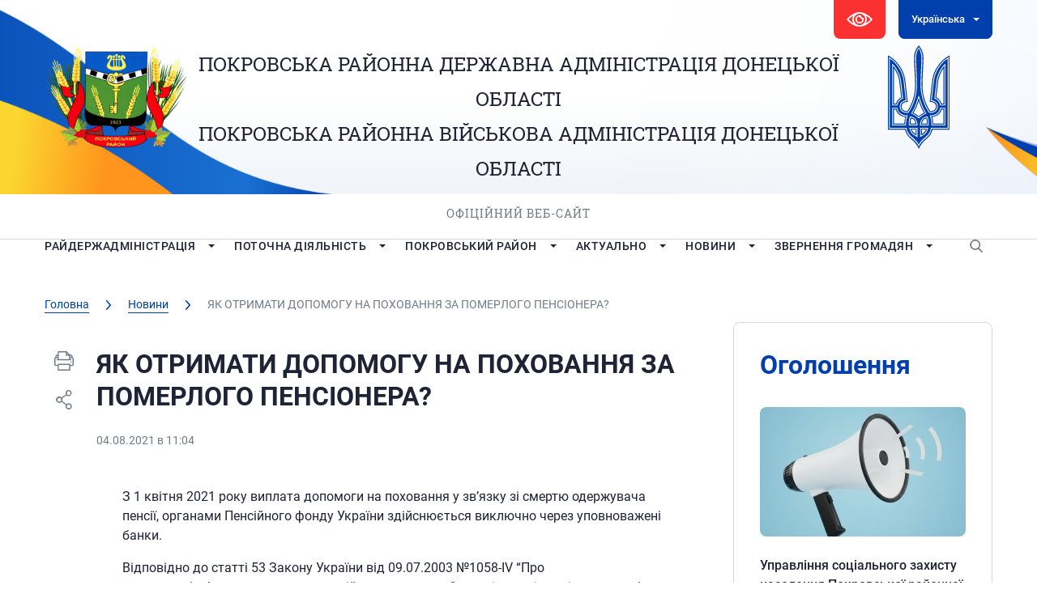

--- FILE ---
content_type: text/html; charset=UTF-8
request_url: http://pokrovsk-rda.gov.ua/news/yak-otrymaty-dopomogu-na-pohovannya-za-pomerlogo-pensionera/
body_size: 151308
content:





<!DOCTYPE html>
<html lang="ua">

<head>
   <meta charset="utf-8">
   <link rel="shortcut icon" href="http://pokrovsk-rda.gov.ua/wp-content/themes/PorovksRDA/images/favicon.ico" />
   <meta name="viewport" content="width=device-width, initial-scale=1.0, maximum-scale=1.0, user-scalable=no">
   <title>ЯК ОТРИМАТИ ДОПОМОГУ НА ПОХОВАННЯ ЗА ПОМЕРЛОГО ПЕНСІОНЕРА? | Покровська РДА</title>




   <script type="text/javascript">
/* <![CDATA[ */
window.JetpackScriptData = {"site":{"icon":"","title":"Покровська РДА","host":"unknown","is_wpcom_platform":false}};
/* ]]> */
</script>
<meta name='robots' content='index, follow, max-image-preview:large, max-snippet:-1, max-video-preview:-1' />
	<style>img:is([sizes="auto" i], [sizes^="auto," i]) { contain-intrinsic-size: 3000px 1500px }</style>
	
	<!-- This site is optimized with the Yoast SEO plugin v25.6 - https://yoast.com/wordpress/plugins/seo/ -->
	<title>ЯК ОТРИМАТИ ДОПОМОГУ НА ПОХОВАННЯ ЗА ПОМЕРЛОГО ПЕНСІОНЕРА? | Покровська РДА</title>
	<meta name="description" content="З 1 квітня 2021 року виплата допомоги на поховання у зв’язку зі смертю одержувача пенсії, органами Пенсійного фонду України здійснюється виключно через" />
	<link rel="canonical" href="http://pokrovsk-rda.gov.ua/news/yak-otrymaty-dopomogu-na-pohovannya-za-pomerlogo-pensionera/" />
	<meta property="og:locale" content="uk_UA" />
	<meta property="og:type" content="article" />
	<meta property="og:title" content="ЯК ОТРИМАТИ ДОПОМОГУ НА ПОХОВАННЯ ЗА ПОМЕРЛОГО ПЕНСІОНЕРА? | Покровська РДА" />
	<meta property="og:description" content="З 1 квітня 2021 року виплата допомоги на поховання у зв’язку зі смертю одержувача пенсії, органами Пенсійного фонду України здійснюється виключно через" />
	<meta property="og:url" content="http://pokrovsk-rda.gov.ua/news/yak-otrymaty-dopomogu-na-pohovannya-za-pomerlogo-pensionera/" />
	<meta property="og:site_name" content="Покровська РДА" />
	<meta property="article:publisher" content="https://www.facebook.com/pokrovsk.rda/" />
	<meta property="article:published_time" content="2021-08-04T08:04:19+00:00" />
	<meta property="article:modified_time" content="2021-08-04T08:05:00+00:00" />
	<meta property="og:image" content="http://pokrovsk-rda.gov.ua/wp-content/uploads/2021/08/d-2-dopomoga-na-pohovannya.jpg" />
	<meta property="og:image:width" content="1159" />
	<meta property="og:image:height" content="720" />
	<meta property="og:image:type" content="image/jpeg" />
	<meta name="author" content="Андминистратор" />
	<meta name="twitter:card" content="summary_large_image" />
	<meta name="twitter:label1" content="Написано" />
	<meta name="twitter:data1" content="Андминистратор" />
	<meta name="twitter:label2" content="Прибл. час читання" />
	<meta name="twitter:data2" content="2 хвилини" />
	<script type="application/ld+json" class="yoast-schema-graph">{"@context":"https://schema.org","@graph":[{"@type":"Article","@id":"http://pokrovsk-rda.gov.ua/news/yak-otrymaty-dopomogu-na-pohovannya-za-pomerlogo-pensionera/#article","isPartOf":{"@id":"http://pokrovsk-rda.gov.ua/news/yak-otrymaty-dopomogu-na-pohovannya-za-pomerlogo-pensionera/"},"author":{"name":"Андминистратор","@id":"https://pokrovsk-rda.gov.ua/#/schema/person/4df1671bcfbb3f58247fb42e8b542ffd"},"headline":"ЯК ОТРИМАТИ ДОПОМОГУ НА ПОХОВАННЯ ЗА ПОМЕРЛОГО ПЕНСІОНЕРА?","datePublished":"2021-08-04T08:04:19+00:00","dateModified":"2021-08-04T08:05:00+00:00","mainEntityOfPage":{"@id":"http://pokrovsk-rda.gov.ua/news/yak-otrymaty-dopomogu-na-pohovannya-za-pomerlogo-pensionera/"},"wordCount":229,"publisher":{"@id":"https://pokrovsk-rda.gov.ua/#organization"},"image":{"@id":"http://pokrovsk-rda.gov.ua/news/yak-otrymaty-dopomogu-na-pohovannya-za-pomerlogo-pensionera/#primaryimage"},"thumbnailUrl":"http://pokrovsk-rda.gov.ua/wp-content/uploads/2021/08/d-2-dopomoga-na-pohovannya.jpg","articleSection":["Новини"],"inLanguage":"uk"},{"@type":"WebPage","@id":"http://pokrovsk-rda.gov.ua/news/yak-otrymaty-dopomogu-na-pohovannya-za-pomerlogo-pensionera/","url":"http://pokrovsk-rda.gov.ua/news/yak-otrymaty-dopomogu-na-pohovannya-za-pomerlogo-pensionera/","name":"ЯК ОТРИМАТИ ДОПОМОГУ НА ПОХОВАННЯ ЗА ПОМЕРЛОГО ПЕНСІОНЕРА? | Покровська РДА","isPartOf":{"@id":"https://pokrovsk-rda.gov.ua/#website"},"primaryImageOfPage":{"@id":"http://pokrovsk-rda.gov.ua/news/yak-otrymaty-dopomogu-na-pohovannya-za-pomerlogo-pensionera/#primaryimage"},"image":{"@id":"http://pokrovsk-rda.gov.ua/news/yak-otrymaty-dopomogu-na-pohovannya-za-pomerlogo-pensionera/#primaryimage"},"thumbnailUrl":"http://pokrovsk-rda.gov.ua/wp-content/uploads/2021/08/d-2-dopomoga-na-pohovannya.jpg","datePublished":"2021-08-04T08:04:19+00:00","dateModified":"2021-08-04T08:05:00+00:00","description":"З 1 квітня 2021 року виплата допомоги на поховання у зв’язку зі смертю одержувача пенсії, органами Пенсійного фонду України здійснюється виключно через","inLanguage":"uk","potentialAction":[{"@type":"ReadAction","target":[["http://pokrovsk-rda.gov.ua/news/yak-otrymaty-dopomogu-na-pohovannya-za-pomerlogo-pensionera/"]]}]},{"@type":"ImageObject","inLanguage":"uk","@id":"http://pokrovsk-rda.gov.ua/news/yak-otrymaty-dopomogu-na-pohovannya-za-pomerlogo-pensionera/#primaryimage","url":"http://pokrovsk-rda.gov.ua/wp-content/uploads/2021/08/d-2-dopomoga-na-pohovannya.jpg","contentUrl":"http://pokrovsk-rda.gov.ua/wp-content/uploads/2021/08/d-2-dopomoga-na-pohovannya.jpg","width":1159,"height":720},{"@type":"WebSite","@id":"https://pokrovsk-rda.gov.ua/#website","url":"https://pokrovsk-rda.gov.ua/","name":"Покровська РДА","description":"Покровська РДА","publisher":{"@id":"https://pokrovsk-rda.gov.ua/#organization"},"potentialAction":[{"@type":"SearchAction","target":{"@type":"EntryPoint","urlTemplate":"https://pokrovsk-rda.gov.ua/?s={search_term_string}"},"query-input":{"@type":"PropertyValueSpecification","valueRequired":true,"valueName":"search_term_string"}}],"inLanguage":"uk"},{"@type":"Organization","@id":"https://pokrovsk-rda.gov.ua/#organization","name":"Покровська районна державна адміністрація Донецької області","url":"https://pokrovsk-rda.gov.ua/","logo":{"@type":"ImageObject","inLanguage":"uk","@id":"https://pokrovsk-rda.gov.ua/#/schema/logo/image/","url":"https://pokrovsk-rda.gov.ua/wp-content/uploads/2020/01/logo.png","contentUrl":"https://pokrovsk-rda.gov.ua/wp-content/uploads/2020/01/logo.png","width":182,"height":128,"caption":"Покровська районна державна адміністрація Донецької області"},"image":{"@id":"https://pokrovsk-rda.gov.ua/#/schema/logo/image/"},"sameAs":["https://www.facebook.com/pokrovsk.rda/"]},{"@type":"Person","@id":"https://pokrovsk-rda.gov.ua/#/schema/person/4df1671bcfbb3f58247fb42e8b542ffd","name":"Андминистратор"}]}</script>
	<!-- / Yoast SEO plugin. -->


<link rel='dns-prefetch' href='//code.jquery.com' />
<link rel='dns-prefetch' href='//kit.fontawesome.com' />
<link rel='dns-prefetch' href='//stats.wp.com' />
<script type="text/javascript">
/* <![CDATA[ */
window._wpemojiSettings = {"baseUrl":"https:\/\/s.w.org\/images\/core\/emoji\/16.0.1\/72x72\/","ext":".png","svgUrl":"https:\/\/s.w.org\/images\/core\/emoji\/16.0.1\/svg\/","svgExt":".svg","source":{"concatemoji":"http:\/\/pokrovsk-rda.gov.ua\/wp-includes\/js\/wp-emoji-release.min.js?ver=6.8.2"}};
/*! This file is auto-generated */
!function(s,n){var o,i,e;function c(e){try{var t={supportTests:e,timestamp:(new Date).valueOf()};sessionStorage.setItem(o,JSON.stringify(t))}catch(e){}}function p(e,t,n){e.clearRect(0,0,e.canvas.width,e.canvas.height),e.fillText(t,0,0);var t=new Uint32Array(e.getImageData(0,0,e.canvas.width,e.canvas.height).data),a=(e.clearRect(0,0,e.canvas.width,e.canvas.height),e.fillText(n,0,0),new Uint32Array(e.getImageData(0,0,e.canvas.width,e.canvas.height).data));return t.every(function(e,t){return e===a[t]})}function u(e,t){e.clearRect(0,0,e.canvas.width,e.canvas.height),e.fillText(t,0,0);for(var n=e.getImageData(16,16,1,1),a=0;a<n.data.length;a++)if(0!==n.data[a])return!1;return!0}function f(e,t,n,a){switch(t){case"flag":return n(e,"\ud83c\udff3\ufe0f\u200d\u26a7\ufe0f","\ud83c\udff3\ufe0f\u200b\u26a7\ufe0f")?!1:!n(e,"\ud83c\udde8\ud83c\uddf6","\ud83c\udde8\u200b\ud83c\uddf6")&&!n(e,"\ud83c\udff4\udb40\udc67\udb40\udc62\udb40\udc65\udb40\udc6e\udb40\udc67\udb40\udc7f","\ud83c\udff4\u200b\udb40\udc67\u200b\udb40\udc62\u200b\udb40\udc65\u200b\udb40\udc6e\u200b\udb40\udc67\u200b\udb40\udc7f");case"emoji":return!a(e,"\ud83e\udedf")}return!1}function g(e,t,n,a){var r="undefined"!=typeof WorkerGlobalScope&&self instanceof WorkerGlobalScope?new OffscreenCanvas(300,150):s.createElement("canvas"),o=r.getContext("2d",{willReadFrequently:!0}),i=(o.textBaseline="top",o.font="600 32px Arial",{});return e.forEach(function(e){i[e]=t(o,e,n,a)}),i}function t(e){var t=s.createElement("script");t.src=e,t.defer=!0,s.head.appendChild(t)}"undefined"!=typeof Promise&&(o="wpEmojiSettingsSupports",i=["flag","emoji"],n.supports={everything:!0,everythingExceptFlag:!0},e=new Promise(function(e){s.addEventListener("DOMContentLoaded",e,{once:!0})}),new Promise(function(t){var n=function(){try{var e=JSON.parse(sessionStorage.getItem(o));if("object"==typeof e&&"number"==typeof e.timestamp&&(new Date).valueOf()<e.timestamp+604800&&"object"==typeof e.supportTests)return e.supportTests}catch(e){}return null}();if(!n){if("undefined"!=typeof Worker&&"undefined"!=typeof OffscreenCanvas&&"undefined"!=typeof URL&&URL.createObjectURL&&"undefined"!=typeof Blob)try{var e="postMessage("+g.toString()+"("+[JSON.stringify(i),f.toString(),p.toString(),u.toString()].join(",")+"));",a=new Blob([e],{type:"text/javascript"}),r=new Worker(URL.createObjectURL(a),{name:"wpTestEmojiSupports"});return void(r.onmessage=function(e){c(n=e.data),r.terminate(),t(n)})}catch(e){}c(n=g(i,f,p,u))}t(n)}).then(function(e){for(var t in e)n.supports[t]=e[t],n.supports.everything=n.supports.everything&&n.supports[t],"flag"!==t&&(n.supports.everythingExceptFlag=n.supports.everythingExceptFlag&&n.supports[t]);n.supports.everythingExceptFlag=n.supports.everythingExceptFlag&&!n.supports.flag,n.DOMReady=!1,n.readyCallback=function(){n.DOMReady=!0}}).then(function(){return e}).then(function(){var e;n.supports.everything||(n.readyCallback(),(e=n.source||{}).concatemoji?t(e.concatemoji):e.wpemoji&&e.twemoji&&(t(e.twemoji),t(e.wpemoji)))}))}((window,document),window._wpemojiSettings);
/* ]]> */
</script>
<link rel='stylesheet' id='h5ab-print-font-awesome-css' href='http://pokrovsk-rda.gov.ua/wp-content/plugins/print-post-and-page/css/font-awesome.min.css?ver=6.8.2' type='text/css' media='all' />
<link rel='stylesheet' id='h5ab-print-css-css' href='http://pokrovsk-rda.gov.ua/wp-content/plugins/print-post-and-page/css/h5ab-print.min.css?ver=6.8.2' type='text/css' media='all' />
<style id='wp-emoji-styles-inline-css' type='text/css'>

	img.wp-smiley, img.emoji {
		display: inline !important;
		border: none !important;
		box-shadow: none !important;
		height: 1em !important;
		width: 1em !important;
		margin: 0 0.07em !important;
		vertical-align: -0.1em !important;
		background: none !important;
		padding: 0 !important;
	}
</style>
<style id='classic-theme-styles-inline-css' type='text/css'>
/*! This file is auto-generated */
.wp-block-button__link{color:#fff;background-color:#32373c;border-radius:9999px;box-shadow:none;text-decoration:none;padding:calc(.667em + 2px) calc(1.333em + 2px);font-size:1.125em}.wp-block-file__button{background:#32373c;color:#fff;text-decoration:none}
</style>
<style id='global-styles-inline-css' type='text/css'>
:root{--wp--preset--aspect-ratio--square: 1;--wp--preset--aspect-ratio--4-3: 4/3;--wp--preset--aspect-ratio--3-4: 3/4;--wp--preset--aspect-ratio--3-2: 3/2;--wp--preset--aspect-ratio--2-3: 2/3;--wp--preset--aspect-ratio--16-9: 16/9;--wp--preset--aspect-ratio--9-16: 9/16;--wp--preset--color--black: #000000;--wp--preset--color--cyan-bluish-gray: #abb8c3;--wp--preset--color--white: #ffffff;--wp--preset--color--pale-pink: #f78da7;--wp--preset--color--vivid-red: #cf2e2e;--wp--preset--color--luminous-vivid-orange: #ff6900;--wp--preset--color--luminous-vivid-amber: #fcb900;--wp--preset--color--light-green-cyan: #7bdcb5;--wp--preset--color--vivid-green-cyan: #00d084;--wp--preset--color--pale-cyan-blue: #8ed1fc;--wp--preset--color--vivid-cyan-blue: #0693e3;--wp--preset--color--vivid-purple: #9b51e0;--wp--preset--gradient--vivid-cyan-blue-to-vivid-purple: linear-gradient(135deg,rgba(6,147,227,1) 0%,rgb(155,81,224) 100%);--wp--preset--gradient--light-green-cyan-to-vivid-green-cyan: linear-gradient(135deg,rgb(122,220,180) 0%,rgb(0,208,130) 100%);--wp--preset--gradient--luminous-vivid-amber-to-luminous-vivid-orange: linear-gradient(135deg,rgba(252,185,0,1) 0%,rgba(255,105,0,1) 100%);--wp--preset--gradient--luminous-vivid-orange-to-vivid-red: linear-gradient(135deg,rgba(255,105,0,1) 0%,rgb(207,46,46) 100%);--wp--preset--gradient--very-light-gray-to-cyan-bluish-gray: linear-gradient(135deg,rgb(238,238,238) 0%,rgb(169,184,195) 100%);--wp--preset--gradient--cool-to-warm-spectrum: linear-gradient(135deg,rgb(74,234,220) 0%,rgb(151,120,209) 20%,rgb(207,42,186) 40%,rgb(238,44,130) 60%,rgb(251,105,98) 80%,rgb(254,248,76) 100%);--wp--preset--gradient--blush-light-purple: linear-gradient(135deg,rgb(255,206,236) 0%,rgb(152,150,240) 100%);--wp--preset--gradient--blush-bordeaux: linear-gradient(135deg,rgb(254,205,165) 0%,rgb(254,45,45) 50%,rgb(107,0,62) 100%);--wp--preset--gradient--luminous-dusk: linear-gradient(135deg,rgb(255,203,112) 0%,rgb(199,81,192) 50%,rgb(65,88,208) 100%);--wp--preset--gradient--pale-ocean: linear-gradient(135deg,rgb(255,245,203) 0%,rgb(182,227,212) 50%,rgb(51,167,181) 100%);--wp--preset--gradient--electric-grass: linear-gradient(135deg,rgb(202,248,128) 0%,rgb(113,206,126) 100%);--wp--preset--gradient--midnight: linear-gradient(135deg,rgb(2,3,129) 0%,rgb(40,116,252) 100%);--wp--preset--font-size--small: 13px;--wp--preset--font-size--medium: 20px;--wp--preset--font-size--large: 36px;--wp--preset--font-size--x-large: 42px;--wp--preset--spacing--20: 0.44rem;--wp--preset--spacing--30: 0.67rem;--wp--preset--spacing--40: 1rem;--wp--preset--spacing--50: 1.5rem;--wp--preset--spacing--60: 2.25rem;--wp--preset--spacing--70: 3.38rem;--wp--preset--spacing--80: 5.06rem;--wp--preset--shadow--natural: 6px 6px 9px rgba(0, 0, 0, 0.2);--wp--preset--shadow--deep: 12px 12px 50px rgba(0, 0, 0, 0.4);--wp--preset--shadow--sharp: 6px 6px 0px rgba(0, 0, 0, 0.2);--wp--preset--shadow--outlined: 6px 6px 0px -3px rgba(255, 255, 255, 1), 6px 6px rgba(0, 0, 0, 1);--wp--preset--shadow--crisp: 6px 6px 0px rgba(0, 0, 0, 1);}:where(.is-layout-flex){gap: 0.5em;}:where(.is-layout-grid){gap: 0.5em;}body .is-layout-flex{display: flex;}.is-layout-flex{flex-wrap: wrap;align-items: center;}.is-layout-flex > :is(*, div){margin: 0;}body .is-layout-grid{display: grid;}.is-layout-grid > :is(*, div){margin: 0;}:where(.wp-block-columns.is-layout-flex){gap: 2em;}:where(.wp-block-columns.is-layout-grid){gap: 2em;}:where(.wp-block-post-template.is-layout-flex){gap: 1.25em;}:where(.wp-block-post-template.is-layout-grid){gap: 1.25em;}.has-black-color{color: var(--wp--preset--color--black) !important;}.has-cyan-bluish-gray-color{color: var(--wp--preset--color--cyan-bluish-gray) !important;}.has-white-color{color: var(--wp--preset--color--white) !important;}.has-pale-pink-color{color: var(--wp--preset--color--pale-pink) !important;}.has-vivid-red-color{color: var(--wp--preset--color--vivid-red) !important;}.has-luminous-vivid-orange-color{color: var(--wp--preset--color--luminous-vivid-orange) !important;}.has-luminous-vivid-amber-color{color: var(--wp--preset--color--luminous-vivid-amber) !important;}.has-light-green-cyan-color{color: var(--wp--preset--color--light-green-cyan) !important;}.has-vivid-green-cyan-color{color: var(--wp--preset--color--vivid-green-cyan) !important;}.has-pale-cyan-blue-color{color: var(--wp--preset--color--pale-cyan-blue) !important;}.has-vivid-cyan-blue-color{color: var(--wp--preset--color--vivid-cyan-blue) !important;}.has-vivid-purple-color{color: var(--wp--preset--color--vivid-purple) !important;}.has-black-background-color{background-color: var(--wp--preset--color--black) !important;}.has-cyan-bluish-gray-background-color{background-color: var(--wp--preset--color--cyan-bluish-gray) !important;}.has-white-background-color{background-color: var(--wp--preset--color--white) !important;}.has-pale-pink-background-color{background-color: var(--wp--preset--color--pale-pink) !important;}.has-vivid-red-background-color{background-color: var(--wp--preset--color--vivid-red) !important;}.has-luminous-vivid-orange-background-color{background-color: var(--wp--preset--color--luminous-vivid-orange) !important;}.has-luminous-vivid-amber-background-color{background-color: var(--wp--preset--color--luminous-vivid-amber) !important;}.has-light-green-cyan-background-color{background-color: var(--wp--preset--color--light-green-cyan) !important;}.has-vivid-green-cyan-background-color{background-color: var(--wp--preset--color--vivid-green-cyan) !important;}.has-pale-cyan-blue-background-color{background-color: var(--wp--preset--color--pale-cyan-blue) !important;}.has-vivid-cyan-blue-background-color{background-color: var(--wp--preset--color--vivid-cyan-blue) !important;}.has-vivid-purple-background-color{background-color: var(--wp--preset--color--vivid-purple) !important;}.has-black-border-color{border-color: var(--wp--preset--color--black) !important;}.has-cyan-bluish-gray-border-color{border-color: var(--wp--preset--color--cyan-bluish-gray) !important;}.has-white-border-color{border-color: var(--wp--preset--color--white) !important;}.has-pale-pink-border-color{border-color: var(--wp--preset--color--pale-pink) !important;}.has-vivid-red-border-color{border-color: var(--wp--preset--color--vivid-red) !important;}.has-luminous-vivid-orange-border-color{border-color: var(--wp--preset--color--luminous-vivid-orange) !important;}.has-luminous-vivid-amber-border-color{border-color: var(--wp--preset--color--luminous-vivid-amber) !important;}.has-light-green-cyan-border-color{border-color: var(--wp--preset--color--light-green-cyan) !important;}.has-vivid-green-cyan-border-color{border-color: var(--wp--preset--color--vivid-green-cyan) !important;}.has-pale-cyan-blue-border-color{border-color: var(--wp--preset--color--pale-cyan-blue) !important;}.has-vivid-cyan-blue-border-color{border-color: var(--wp--preset--color--vivid-cyan-blue) !important;}.has-vivid-purple-border-color{border-color: var(--wp--preset--color--vivid-purple) !important;}.has-vivid-cyan-blue-to-vivid-purple-gradient-background{background: var(--wp--preset--gradient--vivid-cyan-blue-to-vivid-purple) !important;}.has-light-green-cyan-to-vivid-green-cyan-gradient-background{background: var(--wp--preset--gradient--light-green-cyan-to-vivid-green-cyan) !important;}.has-luminous-vivid-amber-to-luminous-vivid-orange-gradient-background{background: var(--wp--preset--gradient--luminous-vivid-amber-to-luminous-vivid-orange) !important;}.has-luminous-vivid-orange-to-vivid-red-gradient-background{background: var(--wp--preset--gradient--luminous-vivid-orange-to-vivid-red) !important;}.has-very-light-gray-to-cyan-bluish-gray-gradient-background{background: var(--wp--preset--gradient--very-light-gray-to-cyan-bluish-gray) !important;}.has-cool-to-warm-spectrum-gradient-background{background: var(--wp--preset--gradient--cool-to-warm-spectrum) !important;}.has-blush-light-purple-gradient-background{background: var(--wp--preset--gradient--blush-light-purple) !important;}.has-blush-bordeaux-gradient-background{background: var(--wp--preset--gradient--blush-bordeaux) !important;}.has-luminous-dusk-gradient-background{background: var(--wp--preset--gradient--luminous-dusk) !important;}.has-pale-ocean-gradient-background{background: var(--wp--preset--gradient--pale-ocean) !important;}.has-electric-grass-gradient-background{background: var(--wp--preset--gradient--electric-grass) !important;}.has-midnight-gradient-background{background: var(--wp--preset--gradient--midnight) !important;}.has-small-font-size{font-size: var(--wp--preset--font-size--small) !important;}.has-medium-font-size{font-size: var(--wp--preset--font-size--medium) !important;}.has-large-font-size{font-size: var(--wp--preset--font-size--large) !important;}.has-x-large-font-size{font-size: var(--wp--preset--font-size--x-large) !important;}
:where(.wp-block-post-template.is-layout-flex){gap: 1.25em;}:where(.wp-block-post-template.is-layout-grid){gap: 1.25em;}
:where(.wp-block-columns.is-layout-flex){gap: 2em;}:where(.wp-block-columns.is-layout-grid){gap: 2em;}
:root :where(.wp-block-pullquote){font-size: 1.5em;line-height: 1.6;}
</style>
<link rel='stylesheet' id='contact-form-7-css' href='http://pokrovsk-rda.gov.ua/wp-content/plugins/contact-form-7/includes/css/styles.css?ver=6.1' type='text/css' media='all' />
<link rel='stylesheet' id='lbwps-styles-photoswipe5-main-css' href='http://pokrovsk-rda.gov.ua/wp-content/plugins/lightbox-photoswipe/assets/ps5/styles/main.css?ver=5.7.2' type='text/css' media='all' />
<link rel='stylesheet' id='wpos-slick-style-css' href='http://pokrovsk-rda.gov.ua/wp-content/plugins/wp-logo-showcase-responsive-slider-slider/assets/css/slick.css?ver=3.8.4' type='text/css' media='all' />
<link rel='stylesheet' id='wpls-public-style-css' href='http://pokrovsk-rda.gov.ua/wp-content/plugins/wp-logo-showcase-responsive-slider-slider/assets/css/wpls-public.css?ver=3.8.4' type='text/css' media='all' />
<link rel='stylesheet' id='slick.css-css' href='http://pokrovsk-rda.gov.ua/wp-content/themes/PorovksRDA/styles/slick.css?ver=6.8.2' type='text/css' media='all' />
<link rel='stylesheet' id='slick-theme.css-css' href='http://pokrovsk-rda.gov.ua/wp-content/themes/PorovksRDA/styles/slick-theme.css?ver=6.8.2' type='text/css' media='all' />
<link rel='stylesheet' id='fonts.css-css' href='http://pokrovsk-rda.gov.ua/wp-content/themes/PorovksRDA/styles/fonts/fonts.css?ver=6.8.2' type='text/css' media='all' />
<link rel='stylesheet' id='simplelightbox.min.css-css' href='http://pokrovsk-rda.gov.ua/wp-content/themes/PorovksRDA/styles/simplelightbox.min.css?ver=6.8.2' type='text/css' media='all' />
<link rel='stylesheet' id='Mystyle.css-css' href='http://pokrovsk-rda.gov.ua/wp-content/themes/PorovksRDA/styles/style.css?ver=6.8.2' type='text/css' media='all' />
<link rel='stylesheet' id='media.css-css' href='http://pokrovsk-rda.gov.ua/wp-content/themes/PorovksRDA/styles/media.css?ver=6.8.2' type='text/css' media='all' />
<link rel='stylesheet' id='style.css-css' href='http://pokrovsk-rda.gov.ua/wp-content/themes/PorovksRDA/style.css?ver=6.8.2' type='text/css' media='all' />
<link rel='stylesheet' id='bvi-styles-css' href='http://pokrovsk-rda.gov.ua/wp-content/plugins/button-visually-impaired/assets/css/bvi.min.css?ver=2.3.0' type='text/css' media='all' />
<style id='bvi-styles-inline-css' type='text/css'>

			.bvi-widget,
			.bvi-shortcode a,
			.bvi-widget a, 
			.bvi-shortcode {
				color: #ffffff;
				background-color: #ffffff;
			}
			.bvi-widget .bvi-svg-eye,
			.bvi-shortcode .bvi-svg-eye {
			    display: inline-block;
                overflow: visible;
                width: 1.125em;
                height: 1em;
                font-size: 2em;
                vertical-align: middle;
			}
			.bvi-widget,
			.bvi-shortcode {
			    -webkit-transition: background-color .2s ease-out;
			    transition: background-color .2s ease-out;
			    cursor: pointer;
			    border-radius: 2px;
			    display: inline-block;
			    padding: 5px 10px;
			    vertical-align: middle;
			    text-decoration: none;
			}
</style>
<script type="text/javascript" src="https://code.jquery.com/jquery-3.7.1.min.js?ver=6.8.2" id="jquery-js"></script>
<script type="text/javascript" src="https://kit.fontawesome.com/474bb81340.js?ver=6.8.2" id="fontawesome.js-js"></script>
<link rel="https://api.w.org/" href="http://pokrovsk-rda.gov.ua/wp-json/" /><link rel="alternate" title="JSON" type="application/json" href="http://pokrovsk-rda.gov.ua/wp-json/wp/v2/posts/15376" /><link rel="EditURI" type="application/rsd+xml" title="RSD" href="http://pokrovsk-rda.gov.ua/xmlrpc.php?rsd" />
<meta name="generator" content="WordPress 6.8.2" />
<link rel='shortlink' href='http://pokrovsk-rda.gov.ua/?p=15376' />
<link rel="alternate" title="oEmbed (JSON)" type="application/json+oembed" href="http://pokrovsk-rda.gov.ua/wp-json/oembed/1.0/embed?url=http%3A%2F%2Fpokrovsk-rda.gov.ua%2Fnews%2Fyak-otrymaty-dopomogu-na-pohovannya-za-pomerlogo-pensionera%2F" />
<link rel="alternate" title="oEmbed (XML)" type="text/xml+oembed" href="http://pokrovsk-rda.gov.ua/wp-json/oembed/1.0/embed?url=http%3A%2F%2Fpokrovsk-rda.gov.ua%2Fnews%2Fyak-otrymaty-dopomogu-na-pohovannya-za-pomerlogo-pensionera%2F&#038;format=xml" />
<style>
.qtranxs_flag_ua {background-image: url(http://pokrovsk-rda.gov.ua/wp-content/plugins/qtranslate-xt-3.15.3/flags/ua.png); background-repeat: no-repeat;}
.qtranxs_flag_en {background-image: url(http://pokrovsk-rda.gov.ua/wp-content/plugins/qtranslate-xt-3.15.3/flags/gb.png); background-repeat: no-repeat;}
</style>
<link hreflang="ua" href="http://pokrovsk-rda.gov.ua/news/yak-otrymaty-dopomogu-na-pohovannya-za-pomerlogo-pensionera/" rel="alternate" />
<link hreflang="en" href="http://pokrovsk-rda.gov.ua/en/news/yak-otrymaty-dopomogu-na-pohovannya-za-pomerlogo-pensionera/" rel="alternate" />
<link hreflang="x-default" href="http://pokrovsk-rda.gov.ua/news/yak-otrymaty-dopomogu-na-pohovannya-za-pomerlogo-pensionera/" rel="alternate" />
<meta name="generator" content="qTranslate-XT 3.15.3" />
	<style>img#wpstats{display:none}</style>
		<meta name="redi-version" content="1.2.7" /></head>

<body class=" inner">
   <div id="fb-root"></div>
   <script>
   (function(d, s, id) {
      var js, fjs = d.getElementsByTagName(s)[0];
      if (d.getElementById(id)) return;
      js = d.createElement(s);
      js.id = id;
      js.src =
         'https://connect.facebook.net/ru_RU/sdk.js#xfbml=1&version=v3.2&appId=751762811559339&autoLogAppEvents=1';
      fjs.parentNode.insertBefore(js, fjs);
   }(document, 'script', 'facebook-jssdk'));
   </script>
   <header>
      <div class="container">
         <div class="top clear">
            <div class="vision">
               <div class="bvi-shortcode"><a href="#" class="bvi-open"><svg aria-hidden="true" focusable="false" role="img" xmlns="http://www.w3.org/2000/svg" viewBox="0 0 576 512" class="bvi-svg-eye"><path fill="currentColor" d="M572.52 241.4C518.29 135.59 410.93 64 288 64S57.68 135.64 3.48 241.41a32.35 32.35 0 0 0 0 29.19C57.71 376.41 165.07 448 288 448s230.32-71.64 284.52-177.41a32.35 32.35 0 0 0 0-29.19zM288 400a144 144 0 1 1 144-144 143.93 143.93 0 0 1-144 144zm0-240a95.31 95.31 0 0 0-25.31 3.79 47.85 47.85 0 0 1-66.9 66.9A95.78 95.78 0 1 0 288 160z" class="bvi-svg-eye"></path></svg>&ensp;Версия сайта для слабовидящих</a></div>            </div>
            <div class="lang down white">

               
<ul class="language-chooser language-chooser-dropdown qtranxs_language_chooser" id="qtranslate-chooser">
<li class="lang-ua active"><a href="http://pokrovsk-rda.gov.ua/ua/news/yak-otrymaty-dopomogu-na-pohovannya-za-pomerlogo-pensionera/" title="Українська (ua)"><span>Українська</span></a></li>
<li class="lang-en"><a href="http://pokrovsk-rda.gov.ua/en/news/yak-otrymaty-dopomogu-na-pohovannya-za-pomerlogo-pensionera/" title="English (en)"><span>English</span></a></li>
<script>
// <![CDATA[
var lc = document.getElementById('qtranslate-chooser');
var s = document.createElement('select');
s.id = 'qtranxs_select_qtranslate-chooser';
lc.parentNode.insertBefore(s,lc);

		var sb = document.getElementById('qtranxs_select_qtranslate-chooser');
		var o = document.createElement('option');
		var l = document.createTextNode('Українська');
		o.selected = 'selected';
		o.value = 'http://pokrovsk-rda.gov.ua/ua/news/yak-otrymaty-dopomogu-na-pohovannya-za-pomerlogo-pensionera/';
		o.appendChild(l);
		sb.appendChild(o);
		
		var sb = document.getElementById('qtranxs_select_qtranslate-chooser');
		var o = document.createElement('option');
		var l = document.createTextNode('English');
		
		o.value = 'http://pokrovsk-rda.gov.ua/en/news/yak-otrymaty-dopomogu-na-pohovannya-za-pomerlogo-pensionera/';
		o.appendChild(l);
		sb.appendChild(o);
		s.onchange = function() { document.location.href = this.value;}
lc.style.display='none';
// ]]>
</script>
</ul><div class="qtranxs_widget_end"></div>

            </div>
         </div>
         <div class="center clear">
            <a href="http://pokrovsk-rda.gov.ua" class="logo"><img src="http://pokrovsk-rda.gov.ua/wp-content/themes/PorovksRDA/images/logo.png"
                  alt="logo"></a>
            <div class="emblem"><img src="http://pokrovsk-rda.gov.ua/wp-content/themes/PorovksRDA/images/emblem.svg" alt="emblem"></div>
            <div class="name">
               <p class="l1"><a
                     href="http://pokrovsk-rda.gov.ua">ПОКРОВСЬКА РАЙОННА ДЕРЖАВНА АДМІНІСТРАЦІЯ ДОНЕЦЬКОЇ ОБЛАСТІ <br>ПОКРОВСЬКА РАЙОННА  ВІЙСЬКОВА АДМІНІСТРАЦІЯ ДОНЕЦЬКОЇ ОБЛАСТІ</a>
               </p>
               <div>Офіційний веб-сайт</div>
            </div>
         </div>
      </div>
   </header>
   <nav>
      <div class="container">
         <div class="butmenu">Меню</div>
         <ul id="menu-golovne-menyu" class="menu"><li id="menu-item-27093" class="menu-item menu-item-type-custom menu-item-object-custom menu-item-has-children menu-item-27093"><a href="#">Райдержадміністрація</a>
<ul class="sub-menu">
	<li id="menu-item-27109" class="menu-item menu-item-type-taxonomy menu-item-object-category menu-item-27109"><a href="http://pokrovsk-rda.gov.ua/kerivnycztvo-rda/">Керівництво РДА</a></li>
	<li id="menu-item-27115" class="menu-item menu-item-type-taxonomy menu-item-object-category menu-item-27115"><a href="http://pokrovsk-rda.gov.ua/aparat-rda/">Апарат РДА</a></li>
	<li id="menu-item-27130" class="menu-item menu-item-type-taxonomy menu-item-object-category menu-item-27130"><a href="http://pokrovsk-rda.gov.ua/strukturni-pidrozdili-rda/">Структурні підрозділи РДА</a></li>
	<li id="menu-item-27245" class="menu-item menu-item-type-post_type menu-item-object-page menu-item-has-children menu-item-27245"><a href="http://pokrovsk-rda.gov.ua/kolegiya-rda/">Колегія  РДА</a>
	<ul class="sub-menu">
		<li id="menu-item-27305" class="menu-item menu-item-type-post_type menu-item-object-page menu-item-27305"><a href="http://pokrovsk-rda.gov.ua/?page_id=40">Склад колегії</a></li>
		<li id="menu-item-27246" class="menu-item menu-item-type-post_type menu-item-object-page menu-item-27246"><a href="http://pokrovsk-rda.gov.ua/kolegiya-rda/poryadok-dennij-zasidannya-kolegiyi/">Порядок денний засідання колегії</a></li>
		<li id="menu-item-27273" class="menu-item menu-item-type-taxonomy menu-item-object-category menu-item-27273"><a href="http://pokrovsk-rda.gov.ua/kolegiya-rda/proekty-rishen/">Проекти рішень</a></li>
	</ul>
</li>
	<li id="menu-item-27277" class="menu-item menu-item-type-post_type menu-item-object-page menu-item-has-children menu-item-27277"><a href="http://pokrovsk-rda.gov.ua/gromadska-rada-pri-rajderzhadministraciyi/">Громадська рада при райдержадміністрації</a>
	<ul class="sub-menu">
		<li id="menu-item-27150" class="menu-item menu-item-type-taxonomy menu-item-object-category menu-item-27150"><a href="http://pokrovsk-rda.gov.ua/gromadska-rada-pri-rajderzhadministraciyi/sklad/">Склад</a></li>
		<li id="menu-item-27677" class="menu-item menu-item-type-post_type menu-item-object-page menu-item-27677"><a href="http://pokrovsk-rda.gov.ua/gromadska-rada-pri-rajderzhadministraciyi/normativna-baza/">Нормативна база</a></li>
		<li id="menu-item-27151" class="menu-item menu-item-type-taxonomy menu-item-object-category menu-item-27151"><a href="http://pokrovsk-rda.gov.ua/gromadska-rada-pri-rajderzhadministraciyi/protokoli-zasidan/">Протоколи засідань</a></li>
		<li id="menu-item-27314" class="menu-item menu-item-type-post_type menu-item-object-page menu-item-27314"><a href="http://pokrovsk-rda.gov.ua/gromadska-rada-pri-rajderzhadministraciyi/informaciya-dlya-gromadskosti/">Інформація для громадськості</a></li>
		<li id="menu-item-27264" class="menu-item menu-item-type-taxonomy menu-item-object-category menu-item-27264"><a href="http://pokrovsk-rda.gov.ua/ogolosheni-konkursi/">Оголошені конкурси</a></li>
	</ul>
</li>
	<li id="menu-item-27644" class="menu-item menu-item-type-post_type menu-item-object-page menu-item-has-children menu-item-27644"><a href="http://pokrovsk-rda.gov.ua/rada-vpo-pry-rajderzhadministracziyi/">Рада ВПО при райдержадміністрації</a>
	<ul class="sub-menu">
		<li id="menu-item-29992" class="menu-item menu-item-type-post_type menu-item-object-page menu-item-29992"><a href="http://pokrovsk-rda.gov.ua/rada-vpo-pry-rajderzhadministracziyi/sklad/">Склад</a></li>
		<li id="menu-item-27641" class="menu-item menu-item-type-post_type menu-item-object-page menu-item-27641"><a href="http://pokrovsk-rda.gov.ua/rada-vpo-pry-rajderzhadministracziyi/normatyvna-baza/">Нормативна база</a></li>
		<li id="menu-item-27642" class="menu-item menu-item-type-post_type menu-item-object-page menu-item-27642"><a href="http://pokrovsk-rda.gov.ua/rada-vpo-pry-rajderzhadministracziyi/protokoly-zasidan/">Протоколи засідань</a></li>
		<li id="menu-item-27643" class="menu-item menu-item-type-post_type menu-item-object-page menu-item-27643"><a href="http://pokrovsk-rda.gov.ua/rada-vpo-pry-rajderzhadministracziyi/informacziya-dlya-gromadskosti/">Інформація для громадськості</a></li>
	</ul>
</li>
	<li id="menu-item-27301" class="menu-item menu-item-type-post_type menu-item-object-page menu-item-has-children menu-item-27301"><a href="http://pokrovsk-rda.gov.ua/planuvannya-roboti/">Планування роботи</a>
	<ul class="sub-menu">
		<li id="menu-item-27302" class="menu-item menu-item-type-post_type menu-item-object-page menu-item-27302"><a href="http://pokrovsk-rda.gov.ua/planuvannya-roboti/richnij-plan-roboti-rajderzhadministraciyi/">Річний план роботи райдержадміністрації</a></li>
		<li id="menu-item-27304" class="menu-item menu-item-type-post_type menu-item-object-page menu-item-27304"><a href="http://pokrovsk-rda.gov.ua/planuvannya-roboti/kvartalni-plani-roboti-rajderzhadministraciyi/">Квартальні плани роботи райдержадміністрації</a></li>
		<li id="menu-item-27303" class="menu-item menu-item-type-post_type menu-item-object-page menu-item-27303"><a href="http://pokrovsk-rda.gov.ua/planuvannya-roboti/osnovni-zaxodi-na-misyac/">Основні заходи на місяць</a></li>
	</ul>
</li>
	<li id="menu-item-27296" class="menu-item menu-item-type-post_type menu-item-object-page menu-item-has-children menu-item-27296"><a href="http://pokrovsk-rda.gov.ua/administrativni-poslugi/normativna-baza/">Нормативна база</a>
	<ul class="sub-menu">
		<li id="menu-item-27160" class="menu-item menu-item-type-taxonomy menu-item-object-category menu-item-27160"><a href="http://pokrovsk-rda.gov.ua/rozporyadzhennya/">Розпорядження</a></li>
		<li id="menu-item-27159" class="menu-item menu-item-type-taxonomy menu-item-object-category menu-item-27159"><a href="http://pokrovsk-rda.gov.ua/proekti-rishen/">Проекти нормативно-правових актів</a></li>
	</ul>
</li>
	<li id="menu-item-27315" class="menu-item menu-item-type-post_type menu-item-object-page menu-item-has-children menu-item-27315"><a href="http://pokrovsk-rda.gov.ua/vakansiyi/">Вакансії</a>
	<ul class="sub-menu">
		<li id="menu-item-27316" class="menu-item menu-item-type-post_type menu-item-object-page menu-item-27316"><a href="http://pokrovsk-rda.gov.ua/vakansiyi/nayavni-vakansiyi/">Наявні вакансії</a></li>
		<li id="menu-item-27163" class="menu-item menu-item-type-taxonomy menu-item-object-category menu-item-27163"><a href="http://pokrovsk-rda.gov.ua/ogolosheni-konkursi/">Оголошені конкурси</a></li>
		<li id="menu-item-27164" class="menu-item menu-item-type-taxonomy menu-item-object-category menu-item-27164"><a href="http://pokrovsk-rda.gov.ua/rezultati-konkursiv/">Результати конкурсів</a></li>
	</ul>
</li>
</ul>
</li>
<li id="menu-item-27318" class="menu-item menu-item-type-custom menu-item-object-custom menu-item-has-children menu-item-27318"><a href="#">Поточна діяльність</a>
<ul class="sub-menu">
	<li id="menu-item-27322" class="menu-item menu-item-type-post_type menu-item-object-page menu-item-has-children menu-item-27322"><a href="http://pokrovsk-rda.gov.ua/finansy-i-byudzhet/">Фінанси і бюджет</a>
	<ul class="sub-menu">
		<li id="menu-item-27554" class="menu-item menu-item-type-post_type menu-item-object-page menu-item-27554"><a href="http://pokrovsk-rda.gov.ua/finansi-i-byudzhet/zagalna-informaciya/">Загальна інформація</a></li>
		<li id="menu-item-27333" class="menu-item menu-item-type-post_type menu-item-object-page menu-item-27333"><a href="http://pokrovsk-rda.gov.ua/finansi-i-byudzhet/planuvannya/">Планування</a></li>
		<li id="menu-item-27336" class="menu-item menu-item-type-post_type menu-item-object-page menu-item-27336"><a href="http://pokrovsk-rda.gov.ua/finansi-i-byudzhet/zvitnist/">Звітність</a></li>
	</ul>
</li>
	<li id="menu-item-27337" class="menu-item menu-item-type-post_type menu-item-object-page menu-item-has-children menu-item-27337"><a href="http://pokrovsk-rda.gov.ua/publichni-zakupivli/">Публічні закупівлі</a>
	<ul class="sub-menu">
		<li id="menu-item-27338" class="menu-item menu-item-type-post_type menu-item-object-page menu-item-27338"><a href="http://pokrovsk-rda.gov.ua/publichni-zakupivli/richnij-plan-dodatki-do-richnogo-planu/">Річний план (додатки до Річного плану)</a></li>
	</ul>
</li>
	<li id="menu-item-27342" class="menu-item menu-item-type-post_type menu-item-object-page menu-item-has-children menu-item-27342"><a href="http://pokrovsk-rda.gov.ua/ekonomichnij-rozvitok-ta-investicijna-diyalnist/">Економічний розвиток та інвестиційна діяльність</a>
	<ul class="sub-menu">
		<li id="menu-item-27344" class="menu-item menu-item-type-post_type menu-item-object-page menu-item-27344"><a href="http://pokrovsk-rda.gov.ua/ekonomichnij-rozvitok-ta-investicijna-diyalnist/programa-ekonomichnogo-i-soczialnogo-rozvytku-pokrovskogo-rajonu-1/">Програма економічного і соціального розвитку Покровського району</a></li>
		<li id="menu-item-27345" class="menu-item menu-item-type-post_type menu-item-object-page menu-item-27345"><a href="http://pokrovsk-rda.gov.ua/ekonomichnij-rozvitok-ta-investicijna-diyalnist/realizaciya-proektiv/">Реалізація проектів</a></li>
		<li id="menu-item-27346" class="menu-item menu-item-type-taxonomy menu-item-object-category menu-item-27346"><a href="http://pokrovsk-rda.gov.ua/malyj-ta-serednij-biznes/">Малий та середній бізнес</a></li>
	</ul>
</li>
	<li id="menu-item-27347" class="menu-item menu-item-type-post_type menu-item-object-page menu-item-has-children menu-item-27347"><a href="http://pokrovsk-rda.gov.ua/regulyatorna-politika/">Регуляторна політика</a>
	<ul class="sub-menu">
		<li id="menu-item-27348" class="menu-item menu-item-type-post_type menu-item-object-page menu-item-27348"><a href="http://pokrovsk-rda.gov.ua/regulyatorna-politika/plani-diyalnosti-z-pidgotovki-proektiv-regulyatornix-aktiv/">Плани діяльності з підготовки проектів регуляторних актів</a></li>
		<li id="menu-item-27349" class="menu-item menu-item-type-post_type menu-item-object-page menu-item-27349"><a href="http://pokrovsk-rda.gov.ua/regulyatorna-politika/perelik-diyuchix-regulyatornix-aktiv/">Перелік діючих регуляторних актів</a></li>
		<li id="menu-item-27350" class="menu-item menu-item-type-post_type menu-item-object-page menu-item-27350"><a href="http://pokrovsk-rda.gov.ua/regulyatorna-politika/zviti-pro-vidstezhennya-rezultativnosti-regulyatornix-aktiv/">Звіти про відстеження результативності регуляторних актів</a></li>
	</ul>
</li>
	<li id="menu-item-27352" class="menu-item menu-item-type-post_type menu-item-object-page menu-item-has-children menu-item-27352"><a href="http://pokrovsk-rda.gov.ua/silske-gospodarstvo/">Сільське господарство</a>
	<ul class="sub-menu">
		<li id="menu-item-27353" class="menu-item menu-item-type-post_type menu-item-object-page menu-item-27353"><a href="http://pokrovsk-rda.gov.ua/silske-gospodarstvo/informaciya-pro-upravlinnya/">Інформація про управління</a></li>
		<li id="menu-item-27354" class="menu-item menu-item-type-post_type menu-item-object-page menu-item-has-children menu-item-27354"><a href="http://pokrovsk-rda.gov.ua/silske-gospodarstvo/agropromislovij-kompleks/">Агропромисловий комплекс</a>
		<ul class="sub-menu">
			<li id="menu-item-27355" class="menu-item menu-item-type-post_type menu-item-object-page menu-item-27355"><a href="http://pokrovsk-rda.gov.ua/silske-gospodarstvo/agropromislovij-kompleks/roslinnitstvo/">Рослинництво</a></li>
			<li id="menu-item-27356" class="menu-item menu-item-type-post_type menu-item-object-page menu-item-27356"><a href="http://pokrovsk-rda.gov.ua/silske-gospodarstvo/agropromislovij-kompleks/tvarinnitstvo/">Тваринництво</a></li>
			<li id="menu-item-27357" class="menu-item menu-item-type-post_type menu-item-object-page menu-item-27357"><a href="http://pokrovsk-rda.gov.ua/silske-gospodarstvo/agropromislovij-kompleks/ekonomika-i-finansi/">Економіка і фінанси</a></li>
			<li id="menu-item-27358" class="menu-item menu-item-type-post_type menu-item-object-page menu-item-27358"><a href="http://pokrovsk-rda.gov.ua/silske-gospodarstvo/agropromislovij-kompleks/tehnichna-politika/">Технічна політика</a></li>
			<li id="menu-item-27359" class="menu-item menu-item-type-post_type menu-item-object-page menu-item-27359"><a href="http://pokrovsk-rda.gov.ua/silske-gospodarstvo/agropromislovij-kompleks/ohorona-pratsi-ta-pozhezhna-bezpeka/">Охорона праці та пожежна безпека</a></li>
			<li id="menu-item-27360" class="menu-item menu-item-type-post_type menu-item-object-page menu-item-27360"><a href="http://pokrovsk-rda.gov.ua/silske-gospodarstvo/agropromislovij-kompleks/silskogospodarski-pidpriyemstva-rajonu/">Сільськогосподарські підприємства району</a></li>
		</ul>
</li>
	</ul>
</li>
	<li id="menu-item-27361" class="menu-item menu-item-type-post_type menu-item-object-page menu-item-has-children menu-item-27361"><a href="http://pokrovsk-rda.gov.ua/socialnij-zaxist/">Соціальний захист</a>
	<ul class="sub-menu">
		<li id="menu-item-27371" class="menu-item menu-item-type-taxonomy menu-item-object-category menu-item-27371"><a href="http://pokrovsk-rda.gov.ua/nadannja-derzhavnih-socialnih-dopomog-ta-kompensacij/">Надання державних соціальних допомог та компенсацій</a></li>
		<li id="menu-item-27372" class="menu-item menu-item-type-taxonomy menu-item-object-category menu-item-27372"><a href="http://pokrovsk-rda.gov.ua/vse-shcho-potribno-znaty-pro-subsydii/">Все, що потрібно знати про субсидії</a></li>
		<li id="menu-item-27373" class="menu-item menu-item-type-taxonomy menu-item-object-category menu-item-27373"><a href="http://pokrovsk-rda.gov.ua/socialnij-zahist-osib-z-invalidnistju-veteraniv-vijni-ta-praci/">Соціальний захист осіб з інвалідністю, ветеранів війни та праці</a></li>
		<li id="menu-item-27374" class="menu-item menu-item-type-post_type menu-item-object-page menu-item-27374"><a href="http://pokrovsk-rda.gov.ua/socialnij-zaxist/informaciya-dlya-uchasnikiv-ato/">Інформація для учасників АТО</a></li>
		<li id="menu-item-27375" class="menu-item menu-item-type-post_type menu-item-object-page menu-item-27375"><a href="http://pokrovsk-rda.gov.ua/socialnij-zaxist/informaciya-dlya-vnutrishno-peremishhenix-osib/">Інформація для внутрішньо переміщених осіб</a></li>
		<li id="menu-item-27376" class="menu-item menu-item-type-taxonomy menu-item-object-category menu-item-27376"><a href="http://pokrovsk-rda.gov.ua/informacziya-shhodo-soczialno-trudovyh-vidnosyn/">Інформація щодо соціально-трудових відносин</a></li>
	</ul>
</li>
	<li id="menu-item-27377" class="menu-item menu-item-type-post_type menu-item-object-page menu-item-has-children menu-item-27377"><a href="http://pokrovsk-rda.gov.ua/centr-socialnix-sluzhb-dlya-simyi-ditej-ta-molodi/">Центр соціальних служб для сімї, дітей та молоді</a>
	<ul class="sub-menu">
		<li id="menu-item-27387" class="menu-item menu-item-type-post_type menu-item-object-page menu-item-27387"><a href="http://pokrovsk-rda.gov.ua/centr-socialnix-sluzhb-dlya-simyi-ditej-ta-molodi/normativni-akti/">Нормативні акти</a></li>
		<li id="menu-item-27388" class="menu-item menu-item-type-post_type menu-item-object-page menu-item-27388"><a href="http://pokrovsk-rda.gov.ua/centr-socialnix-sluzhb-dlya-simyi-ditej-ta-molodi/vidi-socialnix-poslug/">Види соціальних послуг</a></li>
		<li id="menu-item-27389" class="menu-item menu-item-type-post_type menu-item-object-page menu-item-27389"><a href="http://pokrovsk-rda.gov.ua/zvernennya-gromadyan/telefon-doviri/">Телефон довіри</a></li>
		<li id="menu-item-27391" class="menu-item menu-item-type-taxonomy menu-item-object-category menu-item-27391"><a href="http://pokrovsk-rda.gov.ua/center-for-social-services/">Новини Центр соціальних служб для сімї, дітей та молоді</a></li>
	</ul>
</li>
	<li id="menu-item-27392" class="menu-item menu-item-type-post_type menu-item-object-page menu-item-has-children menu-item-27392"><a href="http://pokrovsk-rda.gov.ua/kultura/">Культура</a>
	<ul class="sub-menu">
		<li id="menu-item-27393" class="menu-item menu-item-type-taxonomy menu-item-object-category menu-item-27393"><a href="http://pokrovsk-rda.gov.ua/novyny-kultury/">Новини культури</a></li>
		<li id="menu-item-27394" class="menu-item menu-item-type-custom menu-item-object-custom menu-item-27394"><a href="http://pokrovsk-rda.gov.ua/category/strukturni-pidrozdili-rda/viddil-kultury-pokrovskoyi-rajonnoyi-derzhavnoyi-administratsiyi-donetskoyi-oblasti/">Загальна інформація</a></li>
		<li id="menu-item-27395" class="menu-item menu-item-type-post_type menu-item-object-page menu-item-27395"><a href="http://pokrovsk-rda.gov.ua/?page_id=213">Школа мистецтв</a></li>
		<li id="menu-item-27396" class="menu-item menu-item-type-post_type menu-item-object-page menu-item-27396"><a href="http://pokrovsk-rda.gov.ua/kultura/centralizovana-bibliotechna-sistema/">Централізована бібліотечна система</a></li>
		<li id="menu-item-27397" class="menu-item menu-item-type-post_type menu-item-object-page menu-item-27397"><a href="http://pokrovsk-rda.gov.ua/?page_id=217">Культурно-дозвіллєвий центр, клубні заклади</a></li>
		<li id="menu-item-27398" class="menu-item menu-item-type-post_type menu-item-object-page menu-item-27398"><a href="http://pokrovsk-rda.gov.ua/kultura/kulturna-spadshhina/">Культурна спадщина</a></li>
		<li id="menu-item-27400" class="menu-item menu-item-type-post_type menu-item-object-page menu-item-27400"><a href="http://pokrovsk-rda.gov.ua/kultura/zvitnist/">Звітність</a></li>
	</ul>
</li>
	<li id="menu-item-27403" class="menu-item menu-item-type-post_type menu-item-object-page menu-item-has-children menu-item-27403"><a href="http://pokrovsk-rda.gov.ua/osvita/">Освіта</a>
	<ul class="sub-menu">
		<li id="menu-item-27405" class="menu-item menu-item-type-post_type menu-item-object-page menu-item-27405"><a href="http://pokrovsk-rda.gov.ua/?page_id=223">Реєстр містобудівних умов та обмежень</a></li>
		<li id="menu-item-27406" class="menu-item menu-item-type-post_type menu-item-object-page menu-item-27406"><a href="http://pokrovsk-rda.gov.ua/?page_id=225">Навчально-виховні комплекси</a></li>
		<li id="menu-item-27407" class="menu-item menu-item-type-post_type menu-item-object-page menu-item-27407"><a href="http://pokrovsk-rda.gov.ua/?page_id=227">Дошкільні навчальні заклади</a></li>
		<li id="menu-item-27408" class="menu-item menu-item-type-post_type menu-item-object-page menu-item-27408"><a href="http://pokrovsk-rda.gov.ua/osvita/pozashkilna-osvita/">Позашкільна освіта</a></li>
		<li id="menu-item-27409" class="menu-item menu-item-type-post_type menu-item-object-page menu-item-27409"><a href="http://pokrovsk-rda.gov.ua/?page_id=231">Національно-патріотичне виховання</a></li>
		<li id="menu-item-27410" class="menu-item menu-item-type-taxonomy menu-item-object-category menu-item-27410"><a href="http://pokrovsk-rda.gov.ua/education/">Новини освіти</a></li>
	</ul>
</li>
	<li id="menu-item-27411" class="menu-item menu-item-type-post_type menu-item-object-page menu-item-has-children menu-item-27411"><a href="http://pokrovsk-rda.gov.ua/oxorona-zdorovya/">Охорона здоров’я</a>
	<ul class="sub-menu">
		<li id="menu-item-27412" class="menu-item menu-item-type-post_type menu-item-object-page menu-item-27412"><a href="http://pokrovsk-rda.gov.ua/?page_id=233">Комунальне некомерційне підприємство Покровський районний центр первинної медико-санітарної допомоги (загальні відомості)</a></li>
		<li id="menu-item-27413" class="menu-item menu-item-type-post_type menu-item-object-page menu-item-27413"><a href="http://pokrovsk-rda.gov.ua/oxorona-zdorovya/strukturni-pidrozdili-ambulatoriyi-ta-feldsherski-punkti/">Структурні підрозділи (амбулаторії та фельдшерські пункти)</a></li>
		<li id="menu-item-27415" class="menu-item menu-item-type-post_type menu-item-object-page menu-item-27415"><a href="http://pokrovsk-rda.gov.ua/?page_id=237">Виконання Державних та регіональних програм</a></li>
		<li id="menu-item-27414" class="menu-item menu-item-type-taxonomy menu-item-object-category menu-item-27414"><a href="http://pokrovsk-rda.gov.ua/reforma-sistemi-oxoroni-zdorovya/">Новини охорони здоров&#8217;я</a></li>
		<li id="menu-item-27416" class="menu-item menu-item-type-post_type menu-item-object-page menu-item-27416"><a href="http://pokrovsk-rda.gov.ua/oxorona-zdorovya/reforma-sistemi-oxoroni-zdorovya/">Реформа системи охорони здоров’я</a></li>
	</ul>
</li>
	<li id="menu-item-27417" class="menu-item menu-item-type-post_type menu-item-object-page menu-item-has-children menu-item-27417"><a href="http://pokrovsk-rda.gov.ua/zhitlovo-komunalne-gospodarstvo/">Житлово-комунальне господарство</a>
	<ul class="sub-menu">
		<li id="menu-item-27419" class="menu-item menu-item-type-taxonomy menu-item-object-category current-post-ancestor current-menu-parent current-post-parent menu-item-27419"><a href="http://pokrovsk-rda.gov.ua/news/">Новини</a></li>
		<li id="menu-item-27420" class="menu-item menu-item-type-post_type menu-item-object-page menu-item-27420"><a href="http://pokrovsk-rda.gov.ua/?page_id=13809">Удачненська селищна територіальна громада</a></li>
		<li id="menu-item-27421" class="menu-item menu-item-type-post_type menu-item-object-page menu-item-27421"><a href="http://pokrovsk-rda.gov.ua/zhitlovo-komunalne-gospodarstvo/zvit-pro-gotovnist-komunalnogo-gospodarstva-rajonu-do-roboti-v-osinno-zimovij-period/">Звіт про готовність комунального господарства району до роботи в осінньо-зимовий період</a></li>
		<li id="menu-item-27422" class="menu-item menu-item-type-post_type menu-item-object-page menu-item-27422"><a href="http://pokrovsk-rda.gov.ua/?page_id=243">Інформація щодо ремонту доріг комунальної форми власності</a></li>
		<li id="menu-item-27423" class="menu-item menu-item-type-post_type menu-item-object-page menu-item-27423"><a href="http://pokrovsk-rda.gov.ua/zhitlovo-komunalne-gospodarstvo/informaciya-shhodo-pidgotovki-naselenix-punktiv-rajonu-do-vesnyano-litnogo-periodu-ta-pidsumki-provedennya-dvomisyachnika-z-blagoustroyu/">Інформація щодо підготовки населених пунктів району до весняно-літнього періоду та підсумки проведення двомісячника з благоустрою</a></li>
		<li id="menu-item-27424" class="menu-item menu-item-type-post_type menu-item-object-page menu-item-27424"><a href="http://pokrovsk-rda.gov.ua/?page_id=247">Реєстр містобудівних умов та обмежень</a></li>
	</ul>
</li>
	<li id="menu-item-27426" class="menu-item menu-item-type-post_type menu-item-object-page menu-item-has-children menu-item-27426"><a href="http://pokrovsk-rda.gov.ua/rozvitok-sportu/">Розвиток спорту</a>
	<ul class="sub-menu">
		<li id="menu-item-27427" class="menu-item menu-item-type-post_type menu-item-object-page menu-item-27427"><a href="http://pokrovsk-rda.gov.ua/?page_id=249">Матеріально-спортивна база району</a></li>
		<li id="menu-item-27428" class="menu-item menu-item-type-post_type menu-item-object-page menu-item-27428"><a href="http://pokrovsk-rda.gov.ua/rozvitok-sportu/provedennya-rajonnix-zmagan-ta-uchast-v-oblasnix-sportivnix-zaxodax/">Проведення районних змагань та участь в обласних спортивних заходах</a></li>
		<li id="menu-item-27429" class="menu-item menu-item-type-post_type menu-item-object-page menu-item-27429"><a href="http://pokrovsk-rda.gov.ua/rozvitok-sportu/sportivna-gordist-rajonu/">Спортивна гордість району</a></li>
		<li id="menu-item-27430" class="menu-item menu-item-type-taxonomy menu-item-object-category menu-item-27430"><a href="http://pokrovsk-rda.gov.ua/sport/">Новини спорту</a></li>
	</ul>
</li>
	<li id="menu-item-27431" class="menu-item menu-item-type-post_type menu-item-object-page menu-item-has-children menu-item-27431"><a href="http://pokrovsk-rda.gov.ua/molod-i-diti/">Молодь і діти</a>
	<ul class="sub-menu">
		<li id="menu-item-27432" class="menu-item menu-item-type-post_type menu-item-object-page menu-item-27432"><a href="http://pokrovsk-rda.gov.ua/molod-i-diti/ditina-shukaye-rodinu/">Дитина шукає родину</a></li>
		<li id="menu-item-27433" class="menu-item menu-item-type-post_type menu-item-object-page menu-item-27433"><a href="http://pokrovsk-rda.gov.ua/molod-i-diti/problemi-nepovnolitnix/">Проблеми неповнолітніх</a></li>
		<li id="menu-item-27434" class="menu-item menu-item-type-post_type menu-item-object-page menu-item-27434"><a href="http://pokrovsk-rda.gov.ua/molod-i-diti/zigriti-teplom-rodini/">Зігріті теплом родини</a></li>
		<li id="menu-item-27435" class="menu-item menu-item-type-post_type menu-item-object-page menu-item-27435"><a href="http://pokrovsk-rda.gov.ua/molod-i-diti/rozvitok-molodizhnix-iniciativ/">Розвиток молодіжних ініціатив</a></li>
		<li id="menu-item-27436" class="menu-item menu-item-type-post_type menu-item-object-page menu-item-27436"><a href="http://pokrovsk-rda.gov.ua/molod-i-diti/realizaciya-derzhavnoyi-simejnoyi-politiki/">Реалізація державної сімейної політики</a></li>
		<li id="menu-item-27437" class="menu-item menu-item-type-post_type menu-item-object-page menu-item-27437"><a href="http://pokrovsk-rda.gov.ua/molod-i-diti/ozdorovlennya/">Оздоровлення</a></li>
		<li id="menu-item-27438" class="menu-item menu-item-type-post_type menu-item-object-page menu-item-27438"><a href="http://pokrovsk-rda.gov.ua/molod-i-diti/zvitnist/">Звітність</a></li>
	</ul>
</li>
	<li id="menu-item-27441" class="menu-item menu-item-type-post_type menu-item-object-page menu-item-has-children menu-item-27441"><a href="http://pokrovsk-rda.gov.ua/administrativni-poslugi/">Адміністративні послуги</a>
	<ul class="sub-menu">
		<li id="menu-item-27449" class="menu-item menu-item-type-post_type menu-item-object-page menu-item-27449"><a href="http://pokrovsk-rda.gov.ua/?page_id=269">Загальна інформація</a></li>
		<li id="menu-item-27452" class="menu-item menu-item-type-post_type menu-item-object-page menu-item-27452"><a href="http://pokrovsk-rda.gov.ua/administrativni-poslugi/normativna-baza/">Нормативна база</a></li>
		<li id="menu-item-27456" class="menu-item menu-item-type-post_type menu-item-object-page menu-item-27456"><a href="http://pokrovsk-rda.gov.ua/administrativni-poslugi/vidi-administrativnix-poslug/">Види адміністративних послуг</a></li>
		<li id="menu-item-27457" class="menu-item menu-item-type-taxonomy menu-item-object-category menu-item-27457"><a href="http://pokrovsk-rda.gov.ua/korysna-informacziya-dlya-subyektiv-zvernennya/">Корисна інформація для суб’єктів звернення</a></li>
		<li id="menu-item-27458" class="menu-item menu-item-type-taxonomy menu-item-object-category menu-item-27458"><a href="http://pokrovsk-rda.gov.ua/administrativni-poslugi/">Оголошення</a></li>
		<li id="menu-item-27460" class="menu-item menu-item-type-post_type menu-item-object-page menu-item-27460"><a href="http://pokrovsk-rda.gov.ua/administrativni-poslugi/podati-elektronnu-zayavu/">Подати електронну заяву</a></li>
	</ul>
</li>
	<li id="menu-item-27461" class="menu-item menu-item-type-post_type menu-item-object-page menu-item-27461"><a href="http://pokrovsk-rda.gov.ua/potochna-diyalnist/arhivnyj-viddil/">Архівний відділ</a></li>
	<li id="menu-item-36572" class="menu-item menu-item-type-post_type menu-item-object-page menu-item-has-children menu-item-36572"><a href="http://pokrovsk-rda.gov.ua/potochna-diyalnist/realizacziya-veteranskoyi-polityky-2/">Реалізація ветеранської політики</a>
	<ul class="sub-menu">
		<li id="menu-item-36573" class="menu-item menu-item-type-post_type menu-item-object-page menu-item-36573"><a href="http://pokrovsk-rda.gov.ua/potochna-diyalnist/realizacziya-veteranskoyi-polityky-2/realizacziya-veteranskoyi-polityky/">Інформація для ветеранів війни та членів родин загиблих Захисників та Захисниць</a></li>
		<li id="menu-item-36571" class="menu-item menu-item-type-post_type menu-item-object-page menu-item-36571"><a href="http://pokrovsk-rda.gov.ua/potochna-diyalnist/realizacziya-veteranskoyi-polityky-2/rishennya-komisiyi-z-vidboru-kandydativ-na-posadu-fahivczya-iz-suprovodu-veteraniv-vijny/">Рішення комісії з відбору кандидатів на посаду фахівця із супроводу ветеранів війни</a></li>
	</ul>
</li>
	<li id="menu-item-38332" class="menu-item menu-item-type-post_type menu-item-object-page menu-item-38332"><a href="http://pokrovsk-rda.gov.ua/potochna-diyalnist/bezbaryernist/">Безбар’єрність</a></li>
</ul>
</li>
<li id="menu-item-27215" class="menu-item menu-item-type-custom menu-item-object-custom menu-item-has-children menu-item-27215"><a href="#">Покровський район</a>
<ul class="sub-menu">
	<li id="menu-item-27217" class="menu-item menu-item-type-post_type menu-item-object-page menu-item-27217"><a href="http://pokrovsk-rda.gov.ua/istoriya-rajonu/">Історія району</a></li>
	<li id="menu-item-27218" class="menu-item menu-item-type-post_type menu-item-object-page menu-item-27218"><a href="http://pokrovsk-rda.gov.ua/simvolika/">Символіка</a></li>
	<li id="menu-item-27216" class="menu-item menu-item-type-post_type menu-item-object-page menu-item-27216"><a href="http://pokrovsk-rda.gov.ua/?page_id=8296">Паспорт району</a></li>
	<li id="menu-item-27260" class="menu-item menu-item-type-taxonomy menu-item-object-category menu-item-27260"><a href="http://pokrovsk-rda.gov.ua/honorary-citizens/">Почесні громадяни</a></li>
	<li id="menu-item-27263" class="menu-item menu-item-type-post_type menu-item-object-page menu-item-has-children menu-item-27263"><a href="http://pokrovsk-rda.gov.ua/pokrovska-rajonna-rada/">Покровська районна рада</a>
	<ul class="sub-menu">
		<li id="menu-item-27462" class="menu-item menu-item-type-post_type menu-item-object-page menu-item-27462"><a href="http://pokrovsk-rda.gov.ua/?page_id=287">Керівництво районної ради</a></li>
		<li id="menu-item-27463" class="menu-item menu-item-type-post_type menu-item-object-page menu-item-27463"><a href="http://pokrovsk-rda.gov.ua/?page_id=291">Виконавчий апарат районної ради</a></li>
		<li id="menu-item-27464" class="menu-item menu-item-type-post_type menu-item-object-page menu-item-27464"><a href="http://pokrovsk-rda.gov.ua/?page_id=293">Депутатський корпус</a></li>
		<li id="menu-item-27465" class="menu-item menu-item-type-post_type menu-item-object-page menu-item-has-children menu-item-27465"><a href="http://pokrovsk-rda.gov.ua/pokrovska-rajonna-rada/postijni-komisiyi/">Постійні комісії</a>
		<ul class="sub-menu">
			<li id="menu-item-34972" class="menu-item menu-item-type-post_type menu-item-object-page menu-item-34972"><a href="http://pokrovsk-rda.gov.ua/?page_id=34968">Склад постійних комісій</a></li>
			<li id="menu-item-34971" class="menu-item menu-item-type-post_type menu-item-object-page menu-item-34971"><a href="http://pokrovsk-rda.gov.ua/pokrovska-rajonna-rada/postijni-komisiyi/robota-postijnyh-komisij/">Робота постійних комісій</a></li>
		</ul>
</li>
		<li id="menu-item-27466" class="menu-item menu-item-type-post_type menu-item-object-page menu-item-27466"><a href="http://pokrovsk-rda.gov.ua/pokrovska-rajonna-rada/reglament-roboti/">Регламент роботи</a></li>
		<li id="menu-item-27262" class="menu-item menu-item-type-taxonomy menu-item-object-category menu-item-27262"><a href="http://pokrovsk-rda.gov.ua/rishennya-rajonnoyi-rady/">Рішення районної ради</a></li>
		<li id="menu-item-34955" class="menu-item menu-item-type-post_type menu-item-object-page menu-item-34955"><a href="http://pokrovsk-rda.gov.ua/pokrovska-rajonna-rada/neruhome-majno-pokrovskoyi-rajonnoyi-rady-doneczkoyi-oblasti/">Нерухоме майно Покровської районної ради Донецької області</a></li>
	</ul>
</li>
</ul>
</li>
<li id="menu-item-27258" class="menu-item menu-item-type-post_type menu-item-object-page menu-item-has-children menu-item-27258"><a href="http://pokrovsk-rda.gov.ua/aktualno/">Актуально</a>
<ul class="sub-menu">
	<li id="menu-item-27259" class="menu-item menu-item-type-taxonomy menu-item-object-category menu-item-27259"><a href="http://pokrovsk-rda.gov.ua/reorganizacziya-rda/">Реорганізація РДА</a></li>
	<li id="menu-item-27469" class="menu-item menu-item-type-post_type menu-item-object-page menu-item-has-children menu-item-27469"><a href="http://pokrovsk-rda.gov.ua/zapobigannya-korupciyi/">Запобігання корупції</a>
	<ul class="sub-menu">
		<li id="menu-item-27470" class="menu-item menu-item-type-post_type menu-item-object-page menu-item-27470"><a href="http://pokrovsk-rda.gov.ua/povidomiti-pro-koruptsijne-pravoporushennya/">Повідомити про корупційне правопорушення</a></li>
		<li id="menu-item-27471" class="menu-item menu-item-type-post_type menu-item-object-page menu-item-27471"><a href="http://pokrovsk-rda.gov.ua/zapobigannya-korupciyi/zakonodavstvo-z-pitan-zapobigannya-korupciyi/">Законодавство з питань запобігання корупції</a></li>
		<li id="menu-item-27472" class="menu-item menu-item-type-post_type menu-item-object-page menu-item-27472"><a href="http://pokrovsk-rda.gov.ua/zapobigannya-korupciyi/plani-roboti-z-pitan-zapobigannya-ta-viyavlennya-korupciyi-v-rajderzhadministraciyi/">Плани роботи з питань запобігання та виявлення корупції в райдержадміністрації</a></li>
		<li id="menu-item-27473" class="menu-item menu-item-type-post_type menu-item-object-page menu-item-27473"><a href="http://pokrovsk-rda.gov.ua/zapobigannya-korupciyi/zviti-shhodo-zapobigannya-ta-protidiyi-korupciyi/">Звіти щодо запобігання та протидії корупції</a></li>
		<li id="menu-item-27474" class="menu-item menu-item-type-post_type menu-item-object-page menu-item-27474"><a href="http://pokrovsk-rda.gov.ua/zapobigannya-korupciyi/deklaruvannya/">Декларування</a></li>
		<li id="menu-item-27475" class="menu-item menu-item-type-post_type menu-item-object-page menu-item-27475"><a href="http://pokrovsk-rda.gov.ua/zapobigannya-korupciyi/spivpratsya-z-vykryvachamy/">Співпраця з викривачами</a></li>
		<li id="menu-item-27845" class="menu-item menu-item-type-post_type menu-item-object-page menu-item-27845"><a href="http://pokrovsk-rda.gov.ua/zapobigannya-korupciyi/pamyatka/">Пам’ятка</a></li>
	</ul>
</li>
	<li id="menu-item-27517" class="menu-item menu-item-type-post_type menu-item-object-page menu-item-27517"><a href="http://pokrovsk-rda.gov.ua/realizacziya-proektu-ya-mayu-pravo/">Безоплатна правнича допомога</a></li>
	<li id="menu-item-27476" class="menu-item menu-item-type-post_type menu-item-object-page menu-item-has-children menu-item-27476"><a href="http://pokrovsk-rda.gov.ua/vikonannya-norm-zu-pro-ochishhennya-vladi/">Виконання норм ЗУ «Про очищення влади»</a>
	<ul class="sub-menu">
		<li id="menu-item-27477" class="menu-item menu-item-type-taxonomy menu-item-object-category menu-item-27477"><a href="http://pokrovsk-rda.gov.ua/informatsiya-pro-pochatok-prohodzhennya-perevirky/">Інформація про початок проходження перевірки</a></li>
		<li id="menu-item-27478" class="menu-item menu-item-type-taxonomy menu-item-object-category menu-item-27478"><a href="http://pokrovsk-rda.gov.ua/informatsiya-pro-rezultaty-perevirky/">Інформація про результати перевірки</a></li>
	</ul>
</li>
	<li id="menu-item-27479" class="menu-item menu-item-type-post_type menu-item-object-page menu-item-27479"><a href="http://pokrovsk-rda.gov.ua/aktualno/ua-protydiia-domashnomu-nasylstvu-ru-protyvodejstvye-domashnemu-nasylyiu-en-countering-domestic-violence/">Протидія домашньому насильствую та/або насильству за ознакою статі</a></li>
</ul>
</li>
<li id="menu-item-27220" class="menu-item menu-item-type-custom menu-item-object-custom menu-item-has-children menu-item-27220"><a href="#">Новини</a>
<ul class="sub-menu">
	<li id="menu-item-27221" class="menu-item menu-item-type-taxonomy menu-item-object-category menu-item-27221"><a href="http://pokrovsk-rda.gov.ua/news/anons/">Анонс</a></li>
	<li id="menu-item-27222" class="menu-item menu-item-type-taxonomy menu-item-object-category current-post-ancestor current-menu-parent current-post-parent menu-item-27222"><a href="http://pokrovsk-rda.gov.ua/news/">Останні новини</a></li>
	<li id="menu-item-27223" class="menu-item menu-item-type-taxonomy menu-item-object-category menu-item-27223"><a href="http://pokrovsk-rda.gov.ua/news/ogoloshennya/">Оголошення</a></li>
</ul>
</li>
<li id="menu-item-27224" class="menu-item menu-item-type-post_type menu-item-object-page menu-item-has-children menu-item-27224"><a href="http://pokrovsk-rda.gov.ua/zvernennya-gromadyan/">Звернення громадян</a>
<ul class="sub-menu">
	<li id="menu-item-27225" class="menu-item menu-item-type-post_type menu-item-object-page menu-item-has-children menu-item-27225"><a href="http://pokrovsk-rda.gov.ua/zvernennya-gromadyan-2/">Звернення громадян</a>
	<ul class="sub-menu">
		<li id="menu-item-27226" class="menu-item menu-item-type-post_type menu-item-object-page menu-item-27226"><a href="http://pokrovsk-rda.gov.ua/?page_id=362">Графіки прийому громадян керівництвом РДА</a></li>
		<li id="menu-item-27227" class="menu-item menu-item-type-post_type menu-item-object-page menu-item-27227"><a href="http://pokrovsk-rda.gov.ua/zvernennya-gromadyan/pervinna-pravova-dopomoga/">Первинна правова допомога</a></li>
		<li id="menu-item-27228" class="menu-item menu-item-type-post_type menu-item-object-page menu-item-27228"><a href="http://pokrovsk-rda.gov.ua/zvernennya-gromadyan/telefon-doviri/">Телефон довіри</a></li>
		<li id="menu-item-27480" class="menu-item menu-item-type-post_type menu-item-object-page menu-item-27480"><a href="http://pokrovsk-rda.gov.ua/zvernennya-gromadyan/elektronna-prijmalnya/">Електронна приймальня</a></li>
		<li id="menu-item-27496" class="menu-item menu-item-type-post_type menu-item-object-page menu-item-27496"><a href="http://pokrovsk-rda.gov.ua/zvernennya-gromadyan/analiz-pidsumkiv-roboti-zi-zvernennyami-gromadyan-v-rajderzhadministraciyi/">Аналіз підсумків роботи зі зверненнями громадян в райдержадміністрації</a></li>
	</ul>
</li>
	<li id="menu-item-27481" class="menu-item menu-item-type-post_type menu-item-object-page menu-item-has-children menu-item-27481"><a href="http://pokrovsk-rda.gov.ua/konsultaciyi-z-gromadskistyu/">Консультації з громадськістю</a>
	<ul class="sub-menu">
		<li id="menu-item-27482" class="menu-item menu-item-type-post_type menu-item-object-page menu-item-27482"><a href="http://pokrovsk-rda.gov.ua/konsultaciyi-z-gromadskistyu/elektronni-konsultaciyi-z-gromadskistyu/">Електронні консультації з громадськістю</a></li>
		<li id="menu-item-27483" class="menu-item menu-item-type-post_type menu-item-object-page menu-item-27483"><a href="http://pokrovsk-rda.gov.ua/konsultaciyi-z-gromadskistyu/publichni-gromadski-obgovorennya/">Публічні громадські обговорення</a></li>
		<li id="menu-item-27484" class="menu-item menu-item-type-post_type menu-item-object-page menu-item-27484"><a href="http://pokrovsk-rda.gov.ua/konsultaciyi-z-gromadskistyu/oriyentovni-plani-provedennya-konsultaciyi-z-gromadskistyu/">Орієнтовні плани проведення консультації з громадськістю</a></li>
	</ul>
</li>
	<li id="menu-item-27256" class="menu-item menu-item-type-post_type menu-item-object-page menu-item-has-children menu-item-27256"><a href="http://pokrovsk-rda.gov.ua/dostup-do-publichnoyi-informaciyi/">Доступ до публічної інформації</a>
	<ul class="sub-menu">
		<li id="menu-item-27488" class="menu-item menu-item-type-post_type menu-item-object-page menu-item-27488"><a href="http://pokrovsk-rda.gov.ua/dostup-do-publichnoyi-informaciyi/normativna-baza/">Нормативна база</a></li>
		<li id="menu-item-27490" class="menu-item menu-item-type-post_type menu-item-object-page menu-item-27490"><a href="http://pokrovsk-rda.gov.ua/dostup-do-publichnoyi-informaciyi/informaciya-dlya-zapituvachiv/">Інформація для запитувачів</a></li>
		<li id="menu-item-27491" class="menu-item menu-item-type-post_type menu-item-object-page menu-item-27491"><a href="http://pokrovsk-rda.gov.ua/dostup-do-publichnoyi-informaciyi/forma-pismovogo-zapitu/">Форма письмового запиту</a></li>
		<li id="menu-item-27492" class="menu-item menu-item-type-post_type menu-item-object-page menu-item-27492"><a href="http://pokrovsk-rda.gov.ua/dostup-do-publichnoyi-informaciyi/elektronna-prijmalnya-dlya-zapituvachiv-informaciyi/">Електронна приймальня для запитувачів інформації</a></li>
		<li id="menu-item-27493" class="menu-item menu-item-type-post_type menu-item-object-page menu-item-27493"><a href="http://pokrovsk-rda.gov.ua/dostup-do-publichnoyi-informaciyi/zviti-pro-zadovolennya-zapitiv/">Звіти про задоволення запитів</a></li>
		<li id="menu-item-27494" class="menu-item menu-item-type-post_type menu-item-object-page menu-item-27494"><a href="http://pokrovsk-rda.gov.ua/dostup-do-publichnoyi-informaciyi/sistema-obliku-reyestr-publichnoyi-informaciyi/">Система обліку (реєстр) публічної інформації</a></li>
		<li id="menu-item-27257" class="menu-item menu-item-type-taxonomy menu-item-object-category menu-item-27257"><a href="http://pokrovsk-rda.gov.ua/nabor-vidkrytyh-danyh/">Набор відкритих даних</a></li>
		<li id="menu-item-27495" class="menu-item menu-item-type-post_type menu-item-object-page menu-item-27495"><a href="http://pokrovsk-rda.gov.ua/dostup-do-publichnoyi-informaciyi/reyestr-naboriv-vidkritix-danix/">Реєстр наборів відкритих даних</a></li>
	</ul>
</li>
</ul>
</li>
</ul>         <div class="search clear">
            <div>Пошук</div>
            <svg xmlns="http://www.w3.org/2000/svg" viewBox="0 0 16 16.6">
               <path
                  d="M15.8 15.1l-4-4.1a6.7 6.7 0 1 0-5.1 2.4 6.6 6.6 0 0 0 3.8-1.2l4 4.1a.9.9 0 1 0 1.3-1.2zM6.7 1.7a5 5 0 1 1-5 5 5 5 0 0 1 5-5z" />
            </svg>
         </div>
      </div>
   </nav>
<section id="content" >
	<div class="container">
		<div class="wrap-bread"><ul class="breadcrumbs clear" itemscope itemtype="http://schema.org/BreadcrumbList"><li itemprop="itemListElement" itemscope itemtype="http://schema.org/ListItem"><a href="http://pokrovsk-rda.gov.ua" itemprop="item"><span itemprop="name">Головна</span></a></li>
<li itemprop="itemListElement" itemscope itemtype="http://schema.org/ListItem"><a href="http://pokrovsk-rda.gov.ua/news/" itemprop="item"><span itemprop="name">Новини</span></a></li>
<li class="kb_title">ЯК ОТРИМАТИ ДОПОМОГУ НА ПОХОВАННЯ ЗА ПОМЕРЛОГО ПЕНСІОНЕРА?</li></ul></div>		
		<div class="left">
			<article id="post-15376">
				<div class="panel">
					<div class="h5ab-print-button-container"><div class="h5ab-print-button h5ab-print-button-right" style="cursor: pointer; color: #555"><i class="fa fa-print fa-lg"></i>
							<span>print</span></div></div>					<div class="social">
						<div class="icon">
							<svg xmlns="http://www.w3.org/2000/svg" viewBox="0 0 18 22.5">
							  <path d="M14.4 15.4a3.5 3.5 0 0 0-2.4 1l-5.2-3.7a3.5 3.5 0 0 0 0-3L12 6.2a3.5 3.5 0 1 0-.8-1L6 8.6a3.6 3.6 0 1 0 0 5.1l5.2 3.7a3.6 3.6 0 1 0 3.2-2.1zm0 5.7a2.2 2.2 0 1 1 2.3-2.2 2.2 2.2 0 0 1-2.3 2.2zM3.6 13.5a2.2 2.2 0 1 1 2.2-2.3 2.2 2.2 0 0 1-2.2 2.3zm8.6-10a2.2 2.2 0 1 1 2.2 2.3 2.2 2.2 0 0 1-2.2-2.2zm0 0"/>
							</svg>
						</div>
						<div class="list">
							<a href="https://www.facebook.com/sharer/sharer.php?u=http%3A%2F%2Fpokrovsk-rda.gov.ua%2Fnews%2Fyak-otrymaty-dopomogu-na-pohovannya-za-pomerlogo-pensionera%2F&p[images][0]=http://pokrovsk-rda.gov.ua/wp-content/uploads/2021/08/d-2-dopomoga-na-pohovannya.jpg" target="_blank">facebook</a>
							<a href="https://plus.google.com/share?url=http%3A%2F%2Fpokrovsk-rda.gov.ua%2Fnews%2Fyak-otrymaty-dopomogu-na-pohovannya-za-pomerlogo-pensionera%2F" target="_blank">Google+</a>
						</div>
					</div>
				</div>
				<h1 class="l1">ЯК ОТРИМАТИ ДОПОМОГУ НА ПОХОВАННЯ ЗА ПОМЕРЛОГО ПЕНСІОНЕРА?</h1>
								<div class="date">04.08.2021 в 11:04</div>
																<p>З 1 квітня 2021 року виплата допомоги на поховання у зв’язку зі смертю одержувача пенсії, органами Пенсійного фонду України здійснюється виключно через уповноважені банки.</p>
<p>Відповідно до статті 53 Закону України від 09.07.2003 №1058-IV “Про загальнообов’язкове державне пенсійне страхування”, у разі смерті пенсіонера, особам, які здійснили поховання, виплачується допомога на поховання пенсіонера в розмірі двомісячної пенсії, яку отримував пенсіонер на момент смерті.</p>
<p>Якщо померла особа одержувала пенсію відповідно до Закону України «Про пенсійне забезпечення осіб, звільнених з військової служби, та деяких інших осіб», виплачується допомога у розмірі тримісячної пенсії,але не менше п’ятикратного розміру прожиткового мінімуму для працездатних осіб.</p>
<p>&nbsp;</p>
<p><strong>Необхідний пакет документів для отримання допомоги на поховання:</strong></p>
<ul>
<li>заява про виплатудопомоги на поховання;</li>
<li>документ, щопосвідчує особу заявника;</li>
<li>витяг з Державного реєстру актів цивільного стану громадян про смерть для отримання допомоги на поховання або довідка про смерть пенсіонера;</li>
<li>якщо пенсіонер помер за межами України і реєстрація смерті проведена компетентними органами іноземної держави, законодавством якої не передбачено видачі зазначених довідок, подається свідоцтво про смерть або інший документ, що підтверджує факт смерті, виданий компетентним органом іноземної держави;</li>
<li>заявники, які згідно з паспортом зареєстровані на тимчасово окупованих територіях, надають власну довідку про взяття на облік внутрішньо переміщеної особи;</li>
<li>реквізити банківського рахунку.</li>
</ul>
<p><strong> </strong></p>
<p><strong>ДОВІДКОВО!</strong> Переліку повноважених банків можна знайти за посиланням:</p>
<p><a href="https://www.pfu.gov.ua/1906048-perelik-bankiv-upovnovazhenyh-na-vyplatu-pensij/">https://www.pfu.gov.ua/1906048-perelik-bankiv-upovnovazhenyh-na-vyplatu-pensij/</a></p>
<p>#Донеччина#Головне_управління_Пенсійного_фонду_України_в_Донецькій_області #пенсія #ПФУ</p>
<p><a href="https://pokrovsk-rda.gov.ua/news/yak-otrymaty-dopomogu-na-pohovannya-za-pomerlogo-pensionera/attachment/d-2-dopomoga-na-pohovannya/" rel="attachment wp-att-15377"><img fetchpriority="high" decoding="async" class="aligncenter size-full wp-image-15377" src="https://pokrovsk-rda.gov.ua/wp-content/uploads/2021/08/d-2-dopomoga-na-pohovannya.jpg" alt="" width="1159" height="720" srcset="http://pokrovsk-rda.gov.ua/wp-content/uploads/2021/08/d-2-dopomoga-na-pohovannya.jpg 1159w, http://pokrovsk-rda.gov.ua/wp-content/uploads/2021/08/d-2-dopomoga-na-pohovannya-768x477.jpg 768w" sizes="(max-width: 1159px) 100vw, 1159px" /></a><div class="h5ab-print-button-container"><div class="h5ab-print-button h5ab-print-button-right" style="cursor: pointer; color: #555"><i class="fa fa-print fa-lg"></i>
							<span>print</span></div></div></p>
				
								<div class="photos clear">
									</div>
			</article>
		</div>
		<aside>
		
	

			
	<div class="anons">
		<div class="l1">
			Оголошення		</div>
					
					<a href="http://pokrovsk-rda.gov.ua/news/upravlinnya-soczialnogo-zahystu-naselennya-pokrovskoyi-rajonnoyi-derzhavnoyi-administracziyi-shukaye-u-svoyu-komandu-golovnogo-speczialista-finansovo-gospodarskogo-viddilu/" class="postsmed">
						<div class="photo">
							<img src="http://pokrovsk-rda.gov.ua/wp-content/uploads/2026/01/guchnomovecz.jpg" alt="Управління соціального захисту населення Покровської районної державної адміністрації шукає у свою команду головного спеціаліста фінансово-господарського відділу" width="254" height="254" loading="lazy" decoding="async" class="aligncenter" srcset="http://pokrovsk-rda.gov.ua/wp-content/cache/thumb/84/066373408906a84_254x0.jpg">						</div>
						<div class="ttl">Управління соціального захисту населення Покровської районної державної адміністрації шукає у свою команду головного спеціаліста фінансово-господарського відділу</div>
					</a>


					
					<a href="http://pokrovsk-rda.gov.ua/news/ogoloshennya/[base64]/" class="postsmed">
						<div class="photo">
							<img src="https://pokrovsk-rda.gov.ua/wp-content/uploads/2024/10/stud-konferencziya_2022-e1727795243165.jpg" alt="РОЗПОЧАТО ВІДБІР КАНДИДАТІВ ДЛЯ ВКЛЮЧЕННЯ ДО СКЛАДУ КОМІСІЇ З ВІДБОРУ КАНДИДАТІВ НА ПОСАДУ ФАХІВЦЯ ІЗ СУПРОВОДУ ВЕТЕРАНІВ ВІЙНИ ТА ДЕМОБІЛІЗОВАНИХ ОСІБ ВІД ПРЕДСТАВНИКІВ ІНСТИТУТІВ ГРОМАДЯНСЬКОГО СУСПІЛЬСТВА" width="254" height="161" loading="lazy" decoding="async" class="aligncenter" srcset="http://pokrovsk-rda.gov.ua/wp-content/cache/thumb/c4/f129e2312b305c4_254x0.jpg">						</div>
						<div class="ttl">РОЗПОЧАТО ВІДБІР КАНДИДАТІВ ДЛЯ ВКЛЮЧЕННЯ ДО СКЛАДУ КОМІСІЇ З ВІДБОРУ КАНДИДАТІВ НА ПОСАДУ ФАХІВЦЯ ІЗ СУПРОВОДУ ВЕТЕРАНІВ ВІЙНИ ТА ДЕМОБІЛІЗОВАНИХ ОСІБ ВІД ПРЕДСТАВНИКІВ ІНСТИТУТІВ ГРОМАДЯНСЬКОГО СУСПІЛЬСТВА</div>
					</a>


					
					<a href="http://pokrovsk-rda.gov.ua/news/ogoloshennya/upravlinnya-soczialnogo-zahystu-naselennya-pokrovskoyi-rajonnoyi-derzhavnoyi-administracziyi-shukaye-u-svoyu-komandu-nachalnyka-finansovo-gospodarskogo-viddilugolovnogo-buhgaltera/" class="postsmed">
						<div class="photo">
							<img src="https://pokrovsk-rda.gov.ua/wp-content/uploads/2024/07/bezыmyannыj-1.png" alt="Управління соціального захисту населення Покровської районної державної адміністрації шукає у свою команду начальника фінансово-господарського відділу,головного бухгалтера" width="254" height="141" loading="lazy" decoding="async" class="aligncenter" srcset="http://pokrovsk-rda.gov.ua/wp-content/cache/thumb/68/c1770c813088468_254x0.png">						</div>
						<div class="ttl">Управління соціального захисту населення Покровської районної державної адміністрації шукає у свою команду начальника фінансово-господарського відділу,головного бухгалтера</div>
					</a>


		<a href="http://pokrovsk-rda.gov.ua/news/ogoloshennya/" class="more">
			Всі оголошення		</a>
	</div>
		 





	
			
</div>

</aside>
	</div>
</section>

<footer>
		<div class="container">
			<div class="top clear">
				<div class="col logos clear">
					<img src="http://pokrovsk-rda.gov.ua/wp-content/themes/PorovksRDA/images/logo.png" alt="logo">
					<img src="http://pokrovsk-rda.gov.ua/wp-content/themes/PorovksRDA/images/emblem.svg" alt="emblem">
				</div>
				<div class="col2 name">
					<div class="l2">
						Покровська районна державна<br> адміністрація Донецької області					</div>
					<div class="of l5">Офіційний веб-сайт</div>
				</div>
				<div class="col right">
					<div class="vision clear">
						<div class="icon"></div>
						<div class="text">
							<div class="bvi-shortcode"><a href="#" class="bvi-open"><svg aria-hidden="true" focusable="false" role="img" xmlns="http://www.w3.org/2000/svg" viewBox="0 0 576 512" class="bvi-svg-eye"><path fill="currentColor" d="M572.52 241.4C518.29 135.59 410.93 64 288 64S57.68 135.64 3.48 241.41a32.35 32.35 0 0 0 0 29.19C57.71 376.41 165.07 448 288 448s230.32-71.64 284.52-177.41a32.35 32.35 0 0 0 0-29.19zM288 400a144 144 0 1 1 144-144 143.93 143.93 0 0 1-144 144zm0-240a95.31 95.31 0 0 0-25.31 3.79 47.85 47.85 0 0 1-66.9 66.9A95.78 95.78 0 1 0 288 160z" class="bvi-svg-eye"></path></svg>&ensp;Версия сайта для слабовидящих</a></div>							Версія для людей<br> із порушенням зору						</div>
					</div>
				</div>
			</div>
			<ul id="masonry-grid" class="list"><li class="menu-item menu-item-type-custom menu-item-object-custom menu-item-has-children menu-item-27093"><a href="#">Райдержадміністрація</a>
<ul class="sub-menu">
	<li class="menu-item menu-item-type-taxonomy menu-item-object-category menu-item-27109"><a href="http://pokrovsk-rda.gov.ua/kerivnycztvo-rda/">Керівництво РДА</a></li>
	<li class="menu-item menu-item-type-taxonomy menu-item-object-category menu-item-27115"><a href="http://pokrovsk-rda.gov.ua/aparat-rda/">Апарат РДА</a></li>
	<li class="menu-item menu-item-type-taxonomy menu-item-object-category menu-item-27130"><a href="http://pokrovsk-rda.gov.ua/strukturni-pidrozdili-rda/">Структурні підрозділи РДА</a></li>
	<li class="menu-item menu-item-type-post_type menu-item-object-page menu-item-has-children menu-item-27245"><a href="http://pokrovsk-rda.gov.ua/kolegiya-rda/">Колегія  РДА</a>
	<ul class="sub-menu">
		<li class="menu-item menu-item-type-post_type menu-item-object-page menu-item-27305"><a href="http://pokrovsk-rda.gov.ua/?page_id=40">Склад колегії</a></li>
		<li class="menu-item menu-item-type-post_type menu-item-object-page menu-item-27246"><a href="http://pokrovsk-rda.gov.ua/kolegiya-rda/poryadok-dennij-zasidannya-kolegiyi/">Порядок денний засідання колегії</a></li>
		<li class="menu-item menu-item-type-taxonomy menu-item-object-category menu-item-27273"><a href="http://pokrovsk-rda.gov.ua/kolegiya-rda/proekty-rishen/">Проекти рішень</a></li>
	</ul>
</li>
	<li class="menu-item menu-item-type-post_type menu-item-object-page menu-item-has-children menu-item-27277"><a href="http://pokrovsk-rda.gov.ua/gromadska-rada-pri-rajderzhadministraciyi/">Громадська рада при райдержадміністрації</a>
	<ul class="sub-menu">
		<li class="menu-item menu-item-type-taxonomy menu-item-object-category menu-item-27150"><a href="http://pokrovsk-rda.gov.ua/gromadska-rada-pri-rajderzhadministraciyi/sklad/">Склад</a></li>
		<li class="menu-item menu-item-type-post_type menu-item-object-page menu-item-27677"><a href="http://pokrovsk-rda.gov.ua/gromadska-rada-pri-rajderzhadministraciyi/normativna-baza/">Нормативна база</a></li>
		<li class="menu-item menu-item-type-taxonomy menu-item-object-category menu-item-27151"><a href="http://pokrovsk-rda.gov.ua/gromadska-rada-pri-rajderzhadministraciyi/protokoli-zasidan/">Протоколи засідань</a></li>
		<li class="menu-item menu-item-type-post_type menu-item-object-page menu-item-27314"><a href="http://pokrovsk-rda.gov.ua/gromadska-rada-pri-rajderzhadministraciyi/informaciya-dlya-gromadskosti/">Інформація для громадськості</a></li>
		<li class="menu-item menu-item-type-taxonomy menu-item-object-category menu-item-27264"><a href="http://pokrovsk-rda.gov.ua/ogolosheni-konkursi/">Оголошені конкурси</a></li>
	</ul>
</li>
	<li class="menu-item menu-item-type-post_type menu-item-object-page menu-item-has-children menu-item-27644"><a href="http://pokrovsk-rda.gov.ua/rada-vpo-pry-rajderzhadministracziyi/">Рада ВПО при райдержадміністрації</a>
	<ul class="sub-menu">
		<li class="menu-item menu-item-type-post_type menu-item-object-page menu-item-29992"><a href="http://pokrovsk-rda.gov.ua/rada-vpo-pry-rajderzhadministracziyi/sklad/">Склад</a></li>
		<li class="menu-item menu-item-type-post_type menu-item-object-page menu-item-27641"><a href="http://pokrovsk-rda.gov.ua/rada-vpo-pry-rajderzhadministracziyi/normatyvna-baza/">Нормативна база</a></li>
		<li class="menu-item menu-item-type-post_type menu-item-object-page menu-item-27642"><a href="http://pokrovsk-rda.gov.ua/rada-vpo-pry-rajderzhadministracziyi/protokoly-zasidan/">Протоколи засідань</a></li>
		<li class="menu-item menu-item-type-post_type menu-item-object-page menu-item-27643"><a href="http://pokrovsk-rda.gov.ua/rada-vpo-pry-rajderzhadministracziyi/informacziya-dlya-gromadskosti/">Інформація для громадськості</a></li>
	</ul>
</li>
	<li class="menu-item menu-item-type-post_type menu-item-object-page menu-item-has-children menu-item-27301"><a href="http://pokrovsk-rda.gov.ua/planuvannya-roboti/">Планування роботи</a>
	<ul class="sub-menu">
		<li class="menu-item menu-item-type-post_type menu-item-object-page menu-item-27302"><a href="http://pokrovsk-rda.gov.ua/planuvannya-roboti/richnij-plan-roboti-rajderzhadministraciyi/">Річний план роботи райдержадміністрації</a></li>
		<li class="menu-item menu-item-type-post_type menu-item-object-page menu-item-27304"><a href="http://pokrovsk-rda.gov.ua/planuvannya-roboti/kvartalni-plani-roboti-rajderzhadministraciyi/">Квартальні плани роботи райдержадміністрації</a></li>
		<li class="menu-item menu-item-type-post_type menu-item-object-page menu-item-27303"><a href="http://pokrovsk-rda.gov.ua/planuvannya-roboti/osnovni-zaxodi-na-misyac/">Основні заходи на місяць</a></li>
	</ul>
</li>
	<li class="menu-item menu-item-type-post_type menu-item-object-page menu-item-has-children menu-item-27296"><a href="http://pokrovsk-rda.gov.ua/administrativni-poslugi/normativna-baza/">Нормативна база</a>
	<ul class="sub-menu">
		<li class="menu-item menu-item-type-taxonomy menu-item-object-category menu-item-27160"><a href="http://pokrovsk-rda.gov.ua/rozporyadzhennya/">Розпорядження</a></li>
		<li class="menu-item menu-item-type-taxonomy menu-item-object-category menu-item-27159"><a href="http://pokrovsk-rda.gov.ua/proekti-rishen/">Проекти нормативно-правових актів</a></li>
	</ul>
</li>
	<li class="menu-item menu-item-type-post_type menu-item-object-page menu-item-has-children menu-item-27315"><a href="http://pokrovsk-rda.gov.ua/vakansiyi/">Вакансії</a>
	<ul class="sub-menu">
		<li class="menu-item menu-item-type-post_type menu-item-object-page menu-item-27316"><a href="http://pokrovsk-rda.gov.ua/vakansiyi/nayavni-vakansiyi/">Наявні вакансії</a></li>
		<li class="menu-item menu-item-type-taxonomy menu-item-object-category menu-item-27163"><a href="http://pokrovsk-rda.gov.ua/ogolosheni-konkursi/">Оголошені конкурси</a></li>
		<li class="menu-item menu-item-type-taxonomy menu-item-object-category menu-item-27164"><a href="http://pokrovsk-rda.gov.ua/rezultati-konkursiv/">Результати конкурсів</a></li>
	</ul>
</li>
</ul>
</li>
<li class="menu-item menu-item-type-custom menu-item-object-custom menu-item-has-children menu-item-27318"><a href="#">Поточна діяльність</a>
<ul class="sub-menu">
	<li class="menu-item menu-item-type-post_type menu-item-object-page menu-item-has-children menu-item-27322"><a href="http://pokrovsk-rda.gov.ua/finansy-i-byudzhet/">Фінанси і бюджет</a>
	<ul class="sub-menu">
		<li class="menu-item menu-item-type-post_type menu-item-object-page menu-item-27554"><a href="http://pokrovsk-rda.gov.ua/finansi-i-byudzhet/zagalna-informaciya/">Загальна інформація</a></li>
		<li class="menu-item menu-item-type-post_type menu-item-object-page menu-item-27333"><a href="http://pokrovsk-rda.gov.ua/finansi-i-byudzhet/planuvannya/">Планування</a></li>
		<li class="menu-item menu-item-type-post_type menu-item-object-page menu-item-27336"><a href="http://pokrovsk-rda.gov.ua/finansi-i-byudzhet/zvitnist/">Звітність</a></li>
	</ul>
</li>
	<li class="menu-item menu-item-type-post_type menu-item-object-page menu-item-has-children menu-item-27337"><a href="http://pokrovsk-rda.gov.ua/publichni-zakupivli/">Публічні закупівлі</a>
	<ul class="sub-menu">
		<li class="menu-item menu-item-type-post_type menu-item-object-page menu-item-27338"><a href="http://pokrovsk-rda.gov.ua/publichni-zakupivli/richnij-plan-dodatki-do-richnogo-planu/">Річний план (додатки до Річного плану)</a></li>
	</ul>
</li>
	<li class="menu-item menu-item-type-post_type menu-item-object-page menu-item-has-children menu-item-27342"><a href="http://pokrovsk-rda.gov.ua/ekonomichnij-rozvitok-ta-investicijna-diyalnist/">Економічний розвиток та інвестиційна діяльність</a>
	<ul class="sub-menu">
		<li class="menu-item menu-item-type-post_type menu-item-object-page menu-item-27344"><a href="http://pokrovsk-rda.gov.ua/ekonomichnij-rozvitok-ta-investicijna-diyalnist/programa-ekonomichnogo-i-soczialnogo-rozvytku-pokrovskogo-rajonu-1/">Програма економічного і соціального розвитку Покровського району</a></li>
		<li class="menu-item menu-item-type-post_type menu-item-object-page menu-item-27345"><a href="http://pokrovsk-rda.gov.ua/ekonomichnij-rozvitok-ta-investicijna-diyalnist/realizaciya-proektiv/">Реалізація проектів</a></li>
		<li class="menu-item menu-item-type-taxonomy menu-item-object-category menu-item-27346"><a href="http://pokrovsk-rda.gov.ua/malyj-ta-serednij-biznes/">Малий та середній бізнес</a></li>
	</ul>
</li>
	<li class="menu-item menu-item-type-post_type menu-item-object-page menu-item-has-children menu-item-27347"><a href="http://pokrovsk-rda.gov.ua/regulyatorna-politika/">Регуляторна політика</a>
	<ul class="sub-menu">
		<li class="menu-item menu-item-type-post_type menu-item-object-page menu-item-27348"><a href="http://pokrovsk-rda.gov.ua/regulyatorna-politika/plani-diyalnosti-z-pidgotovki-proektiv-regulyatornix-aktiv/">Плани діяльності з підготовки проектів регуляторних актів</a></li>
		<li class="menu-item menu-item-type-post_type menu-item-object-page menu-item-27349"><a href="http://pokrovsk-rda.gov.ua/regulyatorna-politika/perelik-diyuchix-regulyatornix-aktiv/">Перелік діючих регуляторних актів</a></li>
		<li class="menu-item menu-item-type-post_type menu-item-object-page menu-item-27350"><a href="http://pokrovsk-rda.gov.ua/regulyatorna-politika/zviti-pro-vidstezhennya-rezultativnosti-regulyatornix-aktiv/">Звіти про відстеження результативності регуляторних актів</a></li>
	</ul>
</li>
	<li class="menu-item menu-item-type-post_type menu-item-object-page menu-item-has-children menu-item-27352"><a href="http://pokrovsk-rda.gov.ua/silske-gospodarstvo/">Сільське господарство</a>
	<ul class="sub-menu">
		<li class="menu-item menu-item-type-post_type menu-item-object-page menu-item-27353"><a href="http://pokrovsk-rda.gov.ua/silske-gospodarstvo/informaciya-pro-upravlinnya/">Інформація про управління</a></li>
		<li class="menu-item menu-item-type-post_type menu-item-object-page menu-item-has-children menu-item-27354"><a href="http://pokrovsk-rda.gov.ua/silske-gospodarstvo/agropromislovij-kompleks/">Агропромисловий комплекс</a>
		<ul class="sub-menu">
			<li class="menu-item menu-item-type-post_type menu-item-object-page menu-item-27355"><a href="http://pokrovsk-rda.gov.ua/silske-gospodarstvo/agropromislovij-kompleks/roslinnitstvo/">Рослинництво</a></li>
			<li class="menu-item menu-item-type-post_type menu-item-object-page menu-item-27356"><a href="http://pokrovsk-rda.gov.ua/silske-gospodarstvo/agropromislovij-kompleks/tvarinnitstvo/">Тваринництво</a></li>
			<li class="menu-item menu-item-type-post_type menu-item-object-page menu-item-27357"><a href="http://pokrovsk-rda.gov.ua/silske-gospodarstvo/agropromislovij-kompleks/ekonomika-i-finansi/">Економіка і фінанси</a></li>
			<li class="menu-item menu-item-type-post_type menu-item-object-page menu-item-27358"><a href="http://pokrovsk-rda.gov.ua/silske-gospodarstvo/agropromislovij-kompleks/tehnichna-politika/">Технічна політика</a></li>
			<li class="menu-item menu-item-type-post_type menu-item-object-page menu-item-27359"><a href="http://pokrovsk-rda.gov.ua/silske-gospodarstvo/agropromislovij-kompleks/ohorona-pratsi-ta-pozhezhna-bezpeka/">Охорона праці та пожежна безпека</a></li>
			<li class="menu-item menu-item-type-post_type menu-item-object-page menu-item-27360"><a href="http://pokrovsk-rda.gov.ua/silske-gospodarstvo/agropromislovij-kompleks/silskogospodarski-pidpriyemstva-rajonu/">Сільськогосподарські підприємства району</a></li>
		</ul>
</li>
	</ul>
</li>
	<li class="menu-item menu-item-type-post_type menu-item-object-page menu-item-has-children menu-item-27361"><a href="http://pokrovsk-rda.gov.ua/socialnij-zaxist/">Соціальний захист</a>
	<ul class="sub-menu">
		<li class="menu-item menu-item-type-taxonomy menu-item-object-category menu-item-27371"><a href="http://pokrovsk-rda.gov.ua/nadannja-derzhavnih-socialnih-dopomog-ta-kompensacij/">Надання державних соціальних допомог та компенсацій</a></li>
		<li class="menu-item menu-item-type-taxonomy menu-item-object-category menu-item-27372"><a href="http://pokrovsk-rda.gov.ua/vse-shcho-potribno-znaty-pro-subsydii/">Все, що потрібно знати про субсидії</a></li>
		<li class="menu-item menu-item-type-taxonomy menu-item-object-category menu-item-27373"><a href="http://pokrovsk-rda.gov.ua/socialnij-zahist-osib-z-invalidnistju-veteraniv-vijni-ta-praci/">Соціальний захист осіб з інвалідністю, ветеранів війни та праці</a></li>
		<li class="menu-item menu-item-type-post_type menu-item-object-page menu-item-27374"><a href="http://pokrovsk-rda.gov.ua/socialnij-zaxist/informaciya-dlya-uchasnikiv-ato/">Інформація для учасників АТО</a></li>
		<li class="menu-item menu-item-type-post_type menu-item-object-page menu-item-27375"><a href="http://pokrovsk-rda.gov.ua/socialnij-zaxist/informaciya-dlya-vnutrishno-peremishhenix-osib/">Інформація для внутрішньо переміщених осіб</a></li>
		<li class="menu-item menu-item-type-taxonomy menu-item-object-category menu-item-27376"><a href="http://pokrovsk-rda.gov.ua/informacziya-shhodo-soczialno-trudovyh-vidnosyn/">Інформація щодо соціально-трудових відносин</a></li>
	</ul>
</li>
	<li class="menu-item menu-item-type-post_type menu-item-object-page menu-item-has-children menu-item-27377"><a href="http://pokrovsk-rda.gov.ua/centr-socialnix-sluzhb-dlya-simyi-ditej-ta-molodi/">Центр соціальних служб для сімї, дітей та молоді</a>
	<ul class="sub-menu">
		<li class="menu-item menu-item-type-post_type menu-item-object-page menu-item-27387"><a href="http://pokrovsk-rda.gov.ua/centr-socialnix-sluzhb-dlya-simyi-ditej-ta-molodi/normativni-akti/">Нормативні акти</a></li>
		<li class="menu-item menu-item-type-post_type menu-item-object-page menu-item-27388"><a href="http://pokrovsk-rda.gov.ua/centr-socialnix-sluzhb-dlya-simyi-ditej-ta-molodi/vidi-socialnix-poslug/">Види соціальних послуг</a></li>
		<li class="menu-item menu-item-type-post_type menu-item-object-page menu-item-27389"><a href="http://pokrovsk-rda.gov.ua/zvernennya-gromadyan/telefon-doviri/">Телефон довіри</a></li>
		<li class="menu-item menu-item-type-taxonomy menu-item-object-category menu-item-27391"><a href="http://pokrovsk-rda.gov.ua/center-for-social-services/">Новини Центр соціальних служб для сімї, дітей та молоді</a></li>
	</ul>
</li>
	<li class="menu-item menu-item-type-post_type menu-item-object-page menu-item-has-children menu-item-27392"><a href="http://pokrovsk-rda.gov.ua/kultura/">Культура</a>
	<ul class="sub-menu">
		<li class="menu-item menu-item-type-taxonomy menu-item-object-category menu-item-27393"><a href="http://pokrovsk-rda.gov.ua/novyny-kultury/">Новини культури</a></li>
		<li class="menu-item menu-item-type-custom menu-item-object-custom menu-item-27394"><a href="http://pokrovsk-rda.gov.ua/category/strukturni-pidrozdili-rda/viddil-kultury-pokrovskoyi-rajonnoyi-derzhavnoyi-administratsiyi-donetskoyi-oblasti/">Загальна інформація</a></li>
		<li class="menu-item menu-item-type-post_type menu-item-object-page menu-item-27395"><a href="http://pokrovsk-rda.gov.ua/?page_id=213">Школа мистецтв</a></li>
		<li class="menu-item menu-item-type-post_type menu-item-object-page menu-item-27396"><a href="http://pokrovsk-rda.gov.ua/kultura/centralizovana-bibliotechna-sistema/">Централізована бібліотечна система</a></li>
		<li class="menu-item menu-item-type-post_type menu-item-object-page menu-item-27397"><a href="http://pokrovsk-rda.gov.ua/?page_id=217">Культурно-дозвіллєвий центр, клубні заклади</a></li>
		<li class="menu-item menu-item-type-post_type menu-item-object-page menu-item-27398"><a href="http://pokrovsk-rda.gov.ua/kultura/kulturna-spadshhina/">Культурна спадщина</a></li>
		<li class="menu-item menu-item-type-post_type menu-item-object-page menu-item-27400"><a href="http://pokrovsk-rda.gov.ua/kultura/zvitnist/">Звітність</a></li>
	</ul>
</li>
	<li class="menu-item menu-item-type-post_type menu-item-object-page menu-item-has-children menu-item-27403"><a href="http://pokrovsk-rda.gov.ua/osvita/">Освіта</a>
	<ul class="sub-menu">
		<li class="menu-item menu-item-type-post_type menu-item-object-page menu-item-27405"><a href="http://pokrovsk-rda.gov.ua/?page_id=223">Реєстр містобудівних умов та обмежень</a></li>
		<li class="menu-item menu-item-type-post_type menu-item-object-page menu-item-27406"><a href="http://pokrovsk-rda.gov.ua/?page_id=225">Навчально-виховні комплекси</a></li>
		<li class="menu-item menu-item-type-post_type menu-item-object-page menu-item-27407"><a href="http://pokrovsk-rda.gov.ua/?page_id=227">Дошкільні навчальні заклади</a></li>
		<li class="menu-item menu-item-type-post_type menu-item-object-page menu-item-27408"><a href="http://pokrovsk-rda.gov.ua/osvita/pozashkilna-osvita/">Позашкільна освіта</a></li>
		<li class="menu-item menu-item-type-post_type menu-item-object-page menu-item-27409"><a href="http://pokrovsk-rda.gov.ua/?page_id=231">Національно-патріотичне виховання</a></li>
		<li class="menu-item menu-item-type-taxonomy menu-item-object-category menu-item-27410"><a href="http://pokrovsk-rda.gov.ua/education/">Новини освіти</a></li>
	</ul>
</li>
	<li class="menu-item menu-item-type-post_type menu-item-object-page menu-item-has-children menu-item-27411"><a href="http://pokrovsk-rda.gov.ua/oxorona-zdorovya/">Охорона здоров’я</a>
	<ul class="sub-menu">
		<li class="menu-item menu-item-type-post_type menu-item-object-page menu-item-27412"><a href="http://pokrovsk-rda.gov.ua/?page_id=233">Комунальне некомерційне підприємство Покровський районний центр первинної медико-санітарної допомоги (загальні відомості)</a></li>
		<li class="menu-item menu-item-type-post_type menu-item-object-page menu-item-27413"><a href="http://pokrovsk-rda.gov.ua/oxorona-zdorovya/strukturni-pidrozdili-ambulatoriyi-ta-feldsherski-punkti/">Структурні підрозділи (амбулаторії та фельдшерські пункти)</a></li>
		<li class="menu-item menu-item-type-post_type menu-item-object-page menu-item-27415"><a href="http://pokrovsk-rda.gov.ua/?page_id=237">Виконання Державних та регіональних програм</a></li>
		<li class="menu-item menu-item-type-taxonomy menu-item-object-category menu-item-27414"><a href="http://pokrovsk-rda.gov.ua/reforma-sistemi-oxoroni-zdorovya/">Новини охорони здоров&#8217;я</a></li>
		<li class="menu-item menu-item-type-post_type menu-item-object-page menu-item-27416"><a href="http://pokrovsk-rda.gov.ua/oxorona-zdorovya/reforma-sistemi-oxoroni-zdorovya/">Реформа системи охорони здоров’я</a></li>
	</ul>
</li>
	<li class="menu-item menu-item-type-post_type menu-item-object-page menu-item-has-children menu-item-27417"><a href="http://pokrovsk-rda.gov.ua/zhitlovo-komunalne-gospodarstvo/">Житлово-комунальне господарство</a>
	<ul class="sub-menu">
		<li class="menu-item menu-item-type-taxonomy menu-item-object-category current-post-ancestor current-menu-parent current-post-parent menu-item-27419"><a href="http://pokrovsk-rda.gov.ua/news/">Новини</a></li>
		<li class="menu-item menu-item-type-post_type menu-item-object-page menu-item-27420"><a href="http://pokrovsk-rda.gov.ua/?page_id=13809">Удачненська селищна територіальна громада</a></li>
		<li class="menu-item menu-item-type-post_type menu-item-object-page menu-item-27421"><a href="http://pokrovsk-rda.gov.ua/zhitlovo-komunalne-gospodarstvo/zvit-pro-gotovnist-komunalnogo-gospodarstva-rajonu-do-roboti-v-osinno-zimovij-period/">Звіт про готовність комунального господарства району до роботи в осінньо-зимовий період</a></li>
		<li class="menu-item menu-item-type-post_type menu-item-object-page menu-item-27422"><a href="http://pokrovsk-rda.gov.ua/?page_id=243">Інформація щодо ремонту доріг комунальної форми власності</a></li>
		<li class="menu-item menu-item-type-post_type menu-item-object-page menu-item-27423"><a href="http://pokrovsk-rda.gov.ua/zhitlovo-komunalne-gospodarstvo/informaciya-shhodo-pidgotovki-naselenix-punktiv-rajonu-do-vesnyano-litnogo-periodu-ta-pidsumki-provedennya-dvomisyachnika-z-blagoustroyu/">Інформація щодо підготовки населених пунктів району до весняно-літнього періоду та підсумки проведення двомісячника з благоустрою</a></li>
		<li class="menu-item menu-item-type-post_type menu-item-object-page menu-item-27424"><a href="http://pokrovsk-rda.gov.ua/?page_id=247">Реєстр містобудівних умов та обмежень</a></li>
	</ul>
</li>
	<li class="menu-item menu-item-type-post_type menu-item-object-page menu-item-has-children menu-item-27426"><a href="http://pokrovsk-rda.gov.ua/rozvitok-sportu/">Розвиток спорту</a>
	<ul class="sub-menu">
		<li class="menu-item menu-item-type-post_type menu-item-object-page menu-item-27427"><a href="http://pokrovsk-rda.gov.ua/?page_id=249">Матеріально-спортивна база району</a></li>
		<li class="menu-item menu-item-type-post_type menu-item-object-page menu-item-27428"><a href="http://pokrovsk-rda.gov.ua/rozvitok-sportu/provedennya-rajonnix-zmagan-ta-uchast-v-oblasnix-sportivnix-zaxodax/">Проведення районних змагань та участь в обласних спортивних заходах</a></li>
		<li class="menu-item menu-item-type-post_type menu-item-object-page menu-item-27429"><a href="http://pokrovsk-rda.gov.ua/rozvitok-sportu/sportivna-gordist-rajonu/">Спортивна гордість району</a></li>
		<li class="menu-item menu-item-type-taxonomy menu-item-object-category menu-item-27430"><a href="http://pokrovsk-rda.gov.ua/sport/">Новини спорту</a></li>
	</ul>
</li>
	<li class="menu-item menu-item-type-post_type menu-item-object-page menu-item-has-children menu-item-27431"><a href="http://pokrovsk-rda.gov.ua/molod-i-diti/">Молодь і діти</a>
	<ul class="sub-menu">
		<li class="menu-item menu-item-type-post_type menu-item-object-page menu-item-27432"><a href="http://pokrovsk-rda.gov.ua/molod-i-diti/ditina-shukaye-rodinu/">Дитина шукає родину</a></li>
		<li class="menu-item menu-item-type-post_type menu-item-object-page menu-item-27433"><a href="http://pokrovsk-rda.gov.ua/molod-i-diti/problemi-nepovnolitnix/">Проблеми неповнолітніх</a></li>
		<li class="menu-item menu-item-type-post_type menu-item-object-page menu-item-27434"><a href="http://pokrovsk-rda.gov.ua/molod-i-diti/zigriti-teplom-rodini/">Зігріті теплом родини</a></li>
		<li class="menu-item menu-item-type-post_type menu-item-object-page menu-item-27435"><a href="http://pokrovsk-rda.gov.ua/molod-i-diti/rozvitok-molodizhnix-iniciativ/">Розвиток молодіжних ініціатив</a></li>
		<li class="menu-item menu-item-type-post_type menu-item-object-page menu-item-27436"><a href="http://pokrovsk-rda.gov.ua/molod-i-diti/realizaciya-derzhavnoyi-simejnoyi-politiki/">Реалізація державної сімейної політики</a></li>
		<li class="menu-item menu-item-type-post_type menu-item-object-page menu-item-27437"><a href="http://pokrovsk-rda.gov.ua/molod-i-diti/ozdorovlennya/">Оздоровлення</a></li>
		<li class="menu-item menu-item-type-post_type menu-item-object-page menu-item-27438"><a href="http://pokrovsk-rda.gov.ua/molod-i-diti/zvitnist/">Звітність</a></li>
	</ul>
</li>
	<li class="menu-item menu-item-type-post_type menu-item-object-page menu-item-has-children menu-item-27441"><a href="http://pokrovsk-rda.gov.ua/administrativni-poslugi/">Адміністративні послуги</a>
	<ul class="sub-menu">
		<li class="menu-item menu-item-type-post_type menu-item-object-page menu-item-27449"><a href="http://pokrovsk-rda.gov.ua/?page_id=269">Загальна інформація</a></li>
		<li class="menu-item menu-item-type-post_type menu-item-object-page menu-item-27452"><a href="http://pokrovsk-rda.gov.ua/administrativni-poslugi/normativna-baza/">Нормативна база</a></li>
		<li class="menu-item menu-item-type-post_type menu-item-object-page menu-item-27456"><a href="http://pokrovsk-rda.gov.ua/administrativni-poslugi/vidi-administrativnix-poslug/">Види адміністративних послуг</a></li>
		<li class="menu-item menu-item-type-taxonomy menu-item-object-category menu-item-27457"><a href="http://pokrovsk-rda.gov.ua/korysna-informacziya-dlya-subyektiv-zvernennya/">Корисна інформація для суб’єктів звернення</a></li>
		<li class="menu-item menu-item-type-taxonomy menu-item-object-category menu-item-27458"><a href="http://pokrovsk-rda.gov.ua/administrativni-poslugi/">Оголошення</a></li>
		<li class="menu-item menu-item-type-post_type menu-item-object-page menu-item-27460"><a href="http://pokrovsk-rda.gov.ua/administrativni-poslugi/podati-elektronnu-zayavu/">Подати електронну заяву</a></li>
	</ul>
</li>
	<li class="menu-item menu-item-type-post_type menu-item-object-page menu-item-27461"><a href="http://pokrovsk-rda.gov.ua/potochna-diyalnist/arhivnyj-viddil/">Архівний відділ</a></li>
	<li class="menu-item menu-item-type-post_type menu-item-object-page menu-item-has-children menu-item-36572"><a href="http://pokrovsk-rda.gov.ua/potochna-diyalnist/realizacziya-veteranskoyi-polityky-2/">Реалізація ветеранської політики</a>
	<ul class="sub-menu">
		<li class="menu-item menu-item-type-post_type menu-item-object-page menu-item-36573"><a href="http://pokrovsk-rda.gov.ua/potochna-diyalnist/realizacziya-veteranskoyi-polityky-2/realizacziya-veteranskoyi-polityky/">Інформація для ветеранів війни та членів родин загиблих Захисників та Захисниць</a></li>
		<li class="menu-item menu-item-type-post_type menu-item-object-page menu-item-36571"><a href="http://pokrovsk-rda.gov.ua/potochna-diyalnist/realizacziya-veteranskoyi-polityky-2/rishennya-komisiyi-z-vidboru-kandydativ-na-posadu-fahivczya-iz-suprovodu-veteraniv-vijny/">Рішення комісії з відбору кандидатів на посаду фахівця із супроводу ветеранів війни</a></li>
	</ul>
</li>
	<li class="menu-item menu-item-type-post_type menu-item-object-page menu-item-38332"><a href="http://pokrovsk-rda.gov.ua/potochna-diyalnist/bezbaryernist/">Безбар’єрність</a></li>
</ul>
</li>
<li class="menu-item menu-item-type-custom menu-item-object-custom menu-item-has-children menu-item-27215"><a href="#">Покровський район</a>
<ul class="sub-menu">
	<li class="menu-item menu-item-type-post_type menu-item-object-page menu-item-27217"><a href="http://pokrovsk-rda.gov.ua/istoriya-rajonu/">Історія району</a></li>
	<li class="menu-item menu-item-type-post_type menu-item-object-page menu-item-27218"><a href="http://pokrovsk-rda.gov.ua/simvolika/">Символіка</a></li>
	<li class="menu-item menu-item-type-post_type menu-item-object-page menu-item-27216"><a href="http://pokrovsk-rda.gov.ua/?page_id=8296">Паспорт району</a></li>
	<li class="menu-item menu-item-type-taxonomy menu-item-object-category menu-item-27260"><a href="http://pokrovsk-rda.gov.ua/honorary-citizens/">Почесні громадяни</a></li>
	<li class="menu-item menu-item-type-post_type menu-item-object-page menu-item-has-children menu-item-27263"><a href="http://pokrovsk-rda.gov.ua/pokrovska-rajonna-rada/">Покровська районна рада</a>
	<ul class="sub-menu">
		<li class="menu-item menu-item-type-post_type menu-item-object-page menu-item-27462"><a href="http://pokrovsk-rda.gov.ua/?page_id=287">Керівництво районної ради</a></li>
		<li class="menu-item menu-item-type-post_type menu-item-object-page menu-item-27463"><a href="http://pokrovsk-rda.gov.ua/?page_id=291">Виконавчий апарат районної ради</a></li>
		<li class="menu-item menu-item-type-post_type menu-item-object-page menu-item-27464"><a href="http://pokrovsk-rda.gov.ua/?page_id=293">Депутатський корпус</a></li>
		<li class="menu-item menu-item-type-post_type menu-item-object-page menu-item-has-children menu-item-27465"><a href="http://pokrovsk-rda.gov.ua/pokrovska-rajonna-rada/postijni-komisiyi/">Постійні комісії</a>
		<ul class="sub-menu">
			<li class="menu-item menu-item-type-post_type menu-item-object-page menu-item-34972"><a href="http://pokrovsk-rda.gov.ua/?page_id=34968">Склад постійних комісій</a></li>
			<li class="menu-item menu-item-type-post_type menu-item-object-page menu-item-34971"><a href="http://pokrovsk-rda.gov.ua/pokrovska-rajonna-rada/postijni-komisiyi/robota-postijnyh-komisij/">Робота постійних комісій</a></li>
		</ul>
</li>
		<li class="menu-item menu-item-type-post_type menu-item-object-page menu-item-27466"><a href="http://pokrovsk-rda.gov.ua/pokrovska-rajonna-rada/reglament-roboti/">Регламент роботи</a></li>
		<li class="menu-item menu-item-type-taxonomy menu-item-object-category menu-item-27262"><a href="http://pokrovsk-rda.gov.ua/rishennya-rajonnoyi-rady/">Рішення районної ради</a></li>
		<li class="menu-item menu-item-type-post_type menu-item-object-page menu-item-34955"><a href="http://pokrovsk-rda.gov.ua/pokrovska-rajonna-rada/neruhome-majno-pokrovskoyi-rajonnoyi-rady-doneczkoyi-oblasti/">Нерухоме майно Покровської районної ради Донецької області</a></li>
	</ul>
</li>
</ul>
</li>
<li class="menu-item menu-item-type-post_type menu-item-object-page menu-item-has-children menu-item-27258"><a href="http://pokrovsk-rda.gov.ua/aktualno/">Актуально</a>
<ul class="sub-menu">
	<li class="menu-item menu-item-type-taxonomy menu-item-object-category menu-item-27259"><a href="http://pokrovsk-rda.gov.ua/reorganizacziya-rda/">Реорганізація РДА</a></li>
	<li class="menu-item menu-item-type-post_type menu-item-object-page menu-item-has-children menu-item-27469"><a href="http://pokrovsk-rda.gov.ua/zapobigannya-korupciyi/">Запобігання корупції</a>
	<ul class="sub-menu">
		<li class="menu-item menu-item-type-post_type menu-item-object-page menu-item-27470"><a href="http://pokrovsk-rda.gov.ua/povidomiti-pro-koruptsijne-pravoporushennya/">Повідомити про корупційне правопорушення</a></li>
		<li class="menu-item menu-item-type-post_type menu-item-object-page menu-item-27471"><a href="http://pokrovsk-rda.gov.ua/zapobigannya-korupciyi/zakonodavstvo-z-pitan-zapobigannya-korupciyi/">Законодавство з питань запобігання корупції</a></li>
		<li class="menu-item menu-item-type-post_type menu-item-object-page menu-item-27472"><a href="http://pokrovsk-rda.gov.ua/zapobigannya-korupciyi/plani-roboti-z-pitan-zapobigannya-ta-viyavlennya-korupciyi-v-rajderzhadministraciyi/">Плани роботи з питань запобігання та виявлення корупції в райдержадміністрації</a></li>
		<li class="menu-item menu-item-type-post_type menu-item-object-page menu-item-27473"><a href="http://pokrovsk-rda.gov.ua/zapobigannya-korupciyi/zviti-shhodo-zapobigannya-ta-protidiyi-korupciyi/">Звіти щодо запобігання та протидії корупції</a></li>
		<li class="menu-item menu-item-type-post_type menu-item-object-page menu-item-27474"><a href="http://pokrovsk-rda.gov.ua/zapobigannya-korupciyi/deklaruvannya/">Декларування</a></li>
		<li class="menu-item menu-item-type-post_type menu-item-object-page menu-item-27475"><a href="http://pokrovsk-rda.gov.ua/zapobigannya-korupciyi/spivpratsya-z-vykryvachamy/">Співпраця з викривачами</a></li>
		<li class="menu-item menu-item-type-post_type menu-item-object-page menu-item-27845"><a href="http://pokrovsk-rda.gov.ua/zapobigannya-korupciyi/pamyatka/">Пам’ятка</a></li>
	</ul>
</li>
	<li class="menu-item menu-item-type-post_type menu-item-object-page menu-item-27517"><a href="http://pokrovsk-rda.gov.ua/realizacziya-proektu-ya-mayu-pravo/">Безоплатна правнича допомога</a></li>
	<li class="menu-item menu-item-type-post_type menu-item-object-page menu-item-has-children menu-item-27476"><a href="http://pokrovsk-rda.gov.ua/vikonannya-norm-zu-pro-ochishhennya-vladi/">Виконання норм ЗУ «Про очищення влади»</a>
	<ul class="sub-menu">
		<li class="menu-item menu-item-type-taxonomy menu-item-object-category menu-item-27477"><a href="http://pokrovsk-rda.gov.ua/informatsiya-pro-pochatok-prohodzhennya-perevirky/">Інформація про початок проходження перевірки</a></li>
		<li class="menu-item menu-item-type-taxonomy menu-item-object-category menu-item-27478"><a href="http://pokrovsk-rda.gov.ua/informatsiya-pro-rezultaty-perevirky/">Інформація про результати перевірки</a></li>
	</ul>
</li>
	<li class="menu-item menu-item-type-post_type menu-item-object-page menu-item-27479"><a href="http://pokrovsk-rda.gov.ua/aktualno/ua-protydiia-domashnomu-nasylstvu-ru-protyvodejstvye-domashnemu-nasylyiu-en-countering-domestic-violence/">Протидія домашньому насильствую та/або насильству за ознакою статі</a></li>
</ul>
</li>
<li class="menu-item menu-item-type-custom menu-item-object-custom menu-item-has-children menu-item-27220"><a href="#">Новини</a>
<ul class="sub-menu">
	<li class="menu-item menu-item-type-taxonomy menu-item-object-category menu-item-27221"><a href="http://pokrovsk-rda.gov.ua/news/anons/">Анонс</a></li>
	<li class="menu-item menu-item-type-taxonomy menu-item-object-category current-post-ancestor current-menu-parent current-post-parent menu-item-27222"><a href="http://pokrovsk-rda.gov.ua/news/">Останні новини</a></li>
	<li class="menu-item menu-item-type-taxonomy menu-item-object-category menu-item-27223"><a href="http://pokrovsk-rda.gov.ua/news/ogoloshennya/">Оголошення</a></li>
</ul>
</li>
<li class="menu-item menu-item-type-post_type menu-item-object-page menu-item-has-children menu-item-27224"><a href="http://pokrovsk-rda.gov.ua/zvernennya-gromadyan/">Звернення громадян</a>
<ul class="sub-menu">
	<li class="menu-item menu-item-type-post_type menu-item-object-page menu-item-has-children menu-item-27225"><a href="http://pokrovsk-rda.gov.ua/zvernennya-gromadyan-2/">Звернення громадян</a>
	<ul class="sub-menu">
		<li class="menu-item menu-item-type-post_type menu-item-object-page menu-item-27226"><a href="http://pokrovsk-rda.gov.ua/?page_id=362">Графіки прийому громадян керівництвом РДА</a></li>
		<li class="menu-item menu-item-type-post_type menu-item-object-page menu-item-27227"><a href="http://pokrovsk-rda.gov.ua/zvernennya-gromadyan/pervinna-pravova-dopomoga/">Первинна правова допомога</a></li>
		<li class="menu-item menu-item-type-post_type menu-item-object-page menu-item-27228"><a href="http://pokrovsk-rda.gov.ua/zvernennya-gromadyan/telefon-doviri/">Телефон довіри</a></li>
		<li class="menu-item menu-item-type-post_type menu-item-object-page menu-item-27480"><a href="http://pokrovsk-rda.gov.ua/zvernennya-gromadyan/elektronna-prijmalnya/">Електронна приймальня</a></li>
		<li class="menu-item menu-item-type-post_type menu-item-object-page menu-item-27496"><a href="http://pokrovsk-rda.gov.ua/zvernennya-gromadyan/analiz-pidsumkiv-roboti-zi-zvernennyami-gromadyan-v-rajderzhadministraciyi/">Аналіз підсумків роботи зі зверненнями громадян в райдержадміністрації</a></li>
	</ul>
</li>
	<li class="menu-item menu-item-type-post_type menu-item-object-page menu-item-has-children menu-item-27481"><a href="http://pokrovsk-rda.gov.ua/konsultaciyi-z-gromadskistyu/">Консультації з громадськістю</a>
	<ul class="sub-menu">
		<li class="menu-item menu-item-type-post_type menu-item-object-page menu-item-27482"><a href="http://pokrovsk-rda.gov.ua/konsultaciyi-z-gromadskistyu/elektronni-konsultaciyi-z-gromadskistyu/">Електронні консультації з громадськістю</a></li>
		<li class="menu-item menu-item-type-post_type menu-item-object-page menu-item-27483"><a href="http://pokrovsk-rda.gov.ua/konsultaciyi-z-gromadskistyu/publichni-gromadski-obgovorennya/">Публічні громадські обговорення</a></li>
		<li class="menu-item menu-item-type-post_type menu-item-object-page menu-item-27484"><a href="http://pokrovsk-rda.gov.ua/konsultaciyi-z-gromadskistyu/oriyentovni-plani-provedennya-konsultaciyi-z-gromadskistyu/">Орієнтовні плани проведення консультації з громадськістю</a></li>
	</ul>
</li>
	<li class="menu-item menu-item-type-post_type menu-item-object-page menu-item-has-children menu-item-27256"><a href="http://pokrovsk-rda.gov.ua/dostup-do-publichnoyi-informaciyi/">Доступ до публічної інформації</a>
	<ul class="sub-menu">
		<li class="menu-item menu-item-type-post_type menu-item-object-page menu-item-27488"><a href="http://pokrovsk-rda.gov.ua/dostup-do-publichnoyi-informaciyi/normativna-baza/">Нормативна база</a></li>
		<li class="menu-item menu-item-type-post_type menu-item-object-page menu-item-27490"><a href="http://pokrovsk-rda.gov.ua/dostup-do-publichnoyi-informaciyi/informaciya-dlya-zapituvachiv/">Інформація для запитувачів</a></li>
		<li class="menu-item menu-item-type-post_type menu-item-object-page menu-item-27491"><a href="http://pokrovsk-rda.gov.ua/dostup-do-publichnoyi-informaciyi/forma-pismovogo-zapitu/">Форма письмового запиту</a></li>
		<li class="menu-item menu-item-type-post_type menu-item-object-page menu-item-27492"><a href="http://pokrovsk-rda.gov.ua/dostup-do-publichnoyi-informaciyi/elektronna-prijmalnya-dlya-zapituvachiv-informaciyi/">Електронна приймальня для запитувачів інформації</a></li>
		<li class="menu-item menu-item-type-post_type menu-item-object-page menu-item-27493"><a href="http://pokrovsk-rda.gov.ua/dostup-do-publichnoyi-informaciyi/zviti-pro-zadovolennya-zapitiv/">Звіти про задоволення запитів</a></li>
		<li class="menu-item menu-item-type-post_type menu-item-object-page menu-item-27494"><a href="http://pokrovsk-rda.gov.ua/dostup-do-publichnoyi-informaciyi/sistema-obliku-reyestr-publichnoyi-informaciyi/">Система обліку (реєстр) публічної інформації</a></li>
		<li class="menu-item menu-item-type-taxonomy menu-item-object-category menu-item-27257"><a href="http://pokrovsk-rda.gov.ua/nabor-vidkrytyh-danyh/">Набор відкритих даних</a></li>
		<li class="menu-item menu-item-type-post_type menu-item-object-page menu-item-27495"><a href="http://pokrovsk-rda.gov.ua/dostup-do-publichnoyi-informaciyi/reyestr-naboriv-vidkritix-danix/">Реєстр наборів відкритих даних</a></li>
	</ul>
</li>
</ul>
</li>
</ul>			<div class="bottom clear">
				<ul class="fullinform">
					<!--
					<li>
						<div class="ttl">Адреса:</div>
						<div class="addr">85300, м. Покровськ,<br> пл. Шибанкова, 11</div>
					</li> -->
					<li>
						<div class="ttl">Телефон:</div>
						<a href="tel:0623521338">(0623) 52-13-38</a>
					</li>
					<li>
						<div class="ttl">Факс:</div>
						<a href="tel:0623521338">(0623) 52-13-38</a>
					</li>
					<li>
						<div class="ttl">Email:</div>
						<a href="mailto:krs.a@dn.gov.ua">krs.a@dn.gov.ua</a>
					</li>
				</ul>
				<div class="copyright">Розробка сайту <a href="#" class="bold">pavlov.ua</a></div>
				<div class="col right clear">
					<div class="search clear">
						<div>Пошук</div>
						<svg xmlns="http://www.w3.org/2000/svg" viewBox="0 0 16 16.6">
						  <path d="M15.8 15.1l-4-4.1a6.7 6.7 0 1 0-5.1 2.4 6.6 6.6 0 0 0 3.8-1.2l4 4.1a.9.9 0 1 0 1.3-1.2zM6.7 1.7a5 5 0 1 1-5 5 5 5 0 0 1 5-5z"/>
						</svg>
					</div>
				
				</div>
			</div>
		</div>
	</footer>
	<div class="searchform">
		<div class="container">
			<form role="search" method="get" class="search-form clear page-search" action="http://pokrovsk-rda.gov.ua/">
	<input type="search" class="search-field" placeholder="Почати пошук" value="" name="s" title="Пошук:" autocomplete="off" />
	<input type="submit" class="button search-submit" value="Пошук" />
	<div class="close">
		<svg xmlns="http://www.w3.org/2000/svg" viewBox="0 0 371.2 371.2">
		  <path d="M371.2 21.2L350 0 185.6 164.4 21.2 0 0 21.2l164.4 164.4L0 350l21.2 21.2 164.4-164.4L350 371.2l21.2-21.2-164.4-164.4z"/>
		</svg>
	</div>
</form>		</div>
	</div>
	<div class="wrapbg"></div>


<script>
	jQuery(document).ready( function($){
	$('section:contains("View Fullscreen")').each(function(){
    $(this).html($(this).html().split("View Fullscreen").join(""));
});
});
</script>
	
<script type="speculationrules">
{"prefetch":[{"source":"document","where":{"and":[{"href_matches":"\/*"},{"not":{"href_matches":["\/wp-*.php","\/wp-admin\/*","\/wp-content\/uploads\/*","\/wp-content\/*","\/wp-content\/plugins\/*","\/wp-content\/themes\/PorovksRDA\/*","\/*\\?(.+)"]}},{"not":{"selector_matches":"a[rel~=\"nofollow\"]"}},{"not":{"selector_matches":".no-prefetch, .no-prefetch a"}}]},"eagerness":"conservative"}]}
</script>
<script type="importmap" id="wp-importmap">
{"imports":{"@wordpress\/interactivity":"http:\/\/pokrovsk-rda.gov.ua\/wp-includes\/js\/dist\/script-modules\/interactivity\/index.min.js?ver=55aebb6e0a16726baffb"}}
</script>
<script type="module" src="http://pokrovsk-rda.gov.ua/wp-content/plugins/jetpack/jetpack_vendor/automattic/jetpack-forms/src/contact-form/../../dist/modules/form/view.js?ver=14.8" id="jp-forms-view-js-module"></script>
<link rel="modulepreload" href="http://pokrovsk-rda.gov.ua/wp-includes/js/dist/script-modules/interactivity/index.min.js?ver=55aebb6e0a16726baffb" id="@wordpress/interactivity-js-modulepreload"><script type="application/json" id="wp-script-module-data-@wordpress/interactivity">
{"config":{"jetpack/form":{"error_types":{"is_required":"Це поле є обов'язковим.","invalid_form_empty":"Форма, яку ви намагаєтеся надіслати, є порожньою.","invalid_form":"Будь ласка, заповніть форму правильно."}}}}
</script>
<script type="text/javascript" id="h5ab-print-js-js-extra">
/* <![CDATA[ */
var h5abPrintSettings = {"customCSS":""};
/* ]]> */
</script>
<script type="text/javascript" src="http://pokrovsk-rda.gov.ua/wp-content/plugins/print-post-and-page/js/h5ab-print.min.js?ver=6.8.2" id="h5ab-print-js-js"></script>
<script type="text/javascript" src="http://pokrovsk-rda.gov.ua/wp-includes/js/dist/hooks.min.js?ver=4d63a3d491d11ffd8ac6" id="wp-hooks-js"></script>
<script type="text/javascript" src="http://pokrovsk-rda.gov.ua/wp-includes/js/dist/i18n.min.js?ver=5e580eb46a90c2b997e6" id="wp-i18n-js"></script>
<script type="text/javascript" id="wp-i18n-js-after">
/* <![CDATA[ */
wp.i18n.setLocaleData( { 'text direction\u0004ltr': [ 'ltr' ] } );
/* ]]> */
</script>
<script type="text/javascript" src="http://pokrovsk-rda.gov.ua/wp-content/plugins/contact-form-7/includes/swv/js/index.js?ver=6.1" id="swv-js"></script>
<script type="text/javascript" id="contact-form-7-js-translations">
/* <![CDATA[ */
( function( domain, translations ) {
	var localeData = translations.locale_data[ domain ] || translations.locale_data.messages;
	localeData[""].domain = domain;
	wp.i18n.setLocaleData( localeData, domain );
} )( "contact-form-7", {"translation-revision-date":"2025-06-26 17:41:08+0000","generator":"GlotPress\/4.0.1","domain":"messages","locale_data":{"messages":{"":{"domain":"messages","plural-forms":"nplurals=3; plural=(n % 10 == 1 && n % 100 != 11) ? 0 : ((n % 10 >= 2 && n % 10 <= 4 && (n % 100 < 12 || n % 100 > 14)) ? 1 : 2);","lang":"uk_UA"},"This contact form is placed in the wrong place.":["\u0426\u044f \u043a\u043e\u043d\u0442\u0430\u043a\u0442\u043d\u0430 \u0444\u043e\u0440\u043c\u0430 \u0440\u043e\u0437\u043c\u0456\u0449\u0435\u043d\u0430 \u0432 \u043d\u0435\u043f\u0440\u0430\u0432\u0438\u043b\u044c\u043d\u043e\u043c\u0443 \u043c\u0456\u0441\u0446\u0456."],"Error:":["\u041f\u043e\u043c\u0438\u043b\u043a\u0430:"]}},"comment":{"reference":"includes\/js\/index.js"}} );
/* ]]> */
</script>
<script type="text/javascript" id="contact-form-7-js-before">
/* <![CDATA[ */
var wpcf7 = {
    "api": {
        "root": "http:\/\/pokrovsk-rda.gov.ua\/wp-json\/",
        "namespace": "contact-form-7\/v1"
    }
};
/* ]]> */
</script>
<script type="text/javascript" src="http://pokrovsk-rda.gov.ua/wp-content/plugins/contact-form-7/includes/js/index.js?ver=6.1" id="contact-form-7-js"></script>
<script type="text/javascript" id="lbwps-photoswipe5-js-extra">
/* <![CDATA[ */
var lbwpsOptions = {"label_facebook":"\u041f\u043e\u0434\u0456\u043b\u0438\u0442\u0438\u0441\u044f \u0432 Facebook","label_twitter":"\u0422\u0432\u0456\u0442","label_pinterest":"\u041f\u0440\u0438\u043a\u0440\u0456\u043f\u0438\u0442\u0438","label_download":"\u0417\u0430\u0432\u0430\u043d\u0442\u0430\u0436\u0438\u0442\u0438 \u0437\u043e\u0431\u0440\u0430\u0436\u0435\u043d\u043d\u044f","label_copyurl":"\u041a\u043e\u043f\u0456\u044e\u0432\u0430\u0442\u0438 URL \u0437\u043e\u0431\u0440\u0430\u0436\u0435\u043d\u043d\u044f","label_ui_close":"\u0417\u0430\u043a\u0440\u0438\u0442\u0438 [Esc]","label_ui_zoom":"\u0417\u0431\u0456\u043b\u044c\u0448\u0438\u0442\u0438","label_ui_prev":"\u041f\u043e\u043f\u0435\u0440\u0435\u0434\u043d\u044f [\u2190]","label_ui_next":"\u041d\u0430\u0441\u0442\u0443\u043f\u043d\u0430 [\u2192]","label_ui_error":"\u041d\u0435\u043c\u043e\u0436\u043b\u0438\u0432\u043e \u0437\u0430\u0432\u0430\u043d\u0442\u0430\u0436\u0438\u0442\u0438 \u0437\u043e\u0431\u0440\u0430\u0436\u0435\u043d\u043d\u044f","label_ui_fullscreen":"\u041f\u043e\u0432\u043d\u043e\u0435\u043a\u0440\u0430\u043d\u043d\u0438\u0439 \u0440\u0435\u0436\u0438\u043c [F]","share_facebook":"1","share_twitter":"1","share_pinterest":"1","share_download":"1","share_direct":"0","share_copyurl":"0","close_on_drag":"1","history":"1","show_counter":"1","show_fullscreen":"1","show_zoom":"1","show_caption":"1","loop":"1","pinchtoclose":"1","taptotoggle":"1","close_on_click":"1","fulldesktop":"0","use_alt":"0","usecaption":"1","desktop_slider":"1","share_custom_label":"","share_custom_link":"","wheelmode":"zoom","spacing":"12","idletime":"4000","hide_scrollbars":"1","caption_type":"overlay","bg_opacity":"100","padding_left":"0","padding_top":"0","padding_right":"0","padding_bottom":"0"};
/* ]]> */
</script>
<script type="module" src="http://pokrovsk-rda.gov.ua/wp-content/plugins/lightbox-photoswipe/assets/ps5/frontend.min.js?ver=5.7.2"></script><script type="text/javascript" src="http://pokrovsk-rda.gov.ua/wp-content/themes/PorovksRDA/js/simple-lightbox.js" id="simple-lightbox.js-js"></script>
<script type="text/javascript" src="http://pokrovsk-rda.gov.ua/wp-content/themes/PorovksRDA/js/slick.min.js" id="slick.min.js-js"></script>
<script type="text/javascript" src="http://pokrovsk-rda.gov.ua/wp-content/themes/PorovksRDA/js/masonry.pkgd.min.js" id="masonry.pkgd.min.js-js"></script>
<script type="text/javascript" src="http://pokrovsk-rda.gov.ua/wp-content/themes/PorovksRDA/js/script.js" id="script.js-js"></script>
<script type="text/javascript" src="https://www.google.com/recaptcha/api.js?render=6LcY3YQUAAAAAExukBkvhvR6CZFtcWDbbKGCoQwm&amp;ver=3.0" id="google-recaptcha-js"></script>
<script type="text/javascript" src="http://pokrovsk-rda.gov.ua/wp-includes/js/dist/vendor/wp-polyfill.min.js?ver=3.15.0" id="wp-polyfill-js"></script>
<script type="text/javascript" id="wpcf7-recaptcha-js-before">
/* <![CDATA[ */
var wpcf7_recaptcha = {
    "sitekey": "6LcY3YQUAAAAAExukBkvhvR6CZFtcWDbbKGCoQwm",
    "actions": {
        "homepage": "homepage",
        "contactform": "contactform"
    }
};
/* ]]> */
</script>
<script type="text/javascript" src="http://pokrovsk-rda.gov.ua/wp-content/plugins/contact-form-7/modules/recaptcha/index.js?ver=6.1" id="wpcf7-recaptcha-js"></script>
<script type="text/javascript" id="jetpack-stats-js-before">
/* <![CDATA[ */
_stq = window._stq || [];
_stq.push([ "view", JSON.parse("{\"v\":\"ext\",\"blog\":\"229338143\",\"post\":\"15376\",\"tz\":\"2\",\"srv\":\"pokrovsk-rda.gov.ua\",\"j\":\"1:14.8\"}") ]);
_stq.push([ "clickTrackerInit", "229338143", "15376" ]);
/* ]]> */
</script>
<script type="text/javascript" src="https://stats.wp.com/e-202604.js" id="jetpack-stats-js" defer="defer" data-wp-strategy="defer"></script>
<script type="text/javascript" id="bvi-script-js-extra">
/* <![CDATA[ */
var wp_bvi = {"option":{"theme":"white","font":"arial","fontSize":17,"letterSpacing":"normal","lineHeight":"normal","images":"grayscale","reload":true,"speech":false,"builtElements":true,"panelHide":true,"panelFixed":false,"lang":"en-US"}};
/* ]]> */
</script>
<script type="text/javascript" src="http://pokrovsk-rda.gov.ua/wp-content/plugins/button-visually-impaired/assets/js/bvi.min.js?ver=2.3.0" id="bvi-script-js"></script>
<script type="text/javascript" id="bvi-script-js-after">
/* <![CDATA[ */
var Bvi = new isvek.Bvi(wp_bvi.option);
/* ]]> */
</script>

<script>

jQuery(document).ready(function($){

    sessionStorage.setItem('h5ab-print-article', '<div id="h5ab-print-content"><h1>ЯК ОТРИМАТИ ДОПОМОГУ НА ПОХОВАННЯ ЗА ПОМЕРЛОГО ПЕНСІОНЕРА?</h1>' + "<p>\u0417 1 \u043a\u0432\u0456\u0442\u043d\u044f 2021 \u0440\u043e\u043a\u0443 \u0432\u0438\u043f\u043b\u0430\u0442\u0430 \u0434\u043e\u043f\u043e\u043c\u043e\u0433\u0438 \u043d\u0430 \u043f\u043e\u0445\u043e\u0432\u0430\u043d\u043d\u044f \u0443 \u0437\u0432\u2019\u044f\u0437\u043a\u0443 \u0437\u0456 \u0441\u043c\u0435\u0440\u0442\u044e \u043e\u0434\u0435\u0440\u0436\u0443\u0432\u0430\u0447\u0430 \u043f\u0435\u043d\u0441\u0456\u0457, \u043e\u0440\u0433\u0430\u043d\u0430\u043c\u0438 \u041f\u0435\u043d\u0441\u0456\u0439\u043d\u043e\u0433\u043e \u0444\u043e\u043d\u0434\u0443 \u0423\u043a\u0440\u0430\u0457\u043d\u0438 \u0437\u0434\u0456\u0439\u0441\u043d\u044e\u0454\u0442\u044c\u0441\u044f \u0432\u0438\u043a\u043b\u044e\u0447\u043d\u043e \u0447\u0435\u0440\u0435\u0437 \u0443\u043f\u043e\u0432\u043d\u043e\u0432\u0430\u0436\u0435\u043d\u0456 \u0431\u0430\u043d\u043a\u0438.<\/p>\n<p>\u0412\u0456\u0434\u043f\u043e\u0432\u0456\u0434\u043d\u043e \u0434\u043e \u0441\u0442\u0430\u0442\u0442\u0456 53 \u0417\u0430\u043a\u043e\u043d\u0443 \u0423\u043a\u0440\u0430\u0457\u043d\u0438 \u0432\u0456\u0434 09.07.2003 \u21161058-IV \u201c\u041f\u0440\u043e \u0437\u0430\u0433\u0430\u043b\u044c\u043d\u043e\u043e\u0431\u043e\u0432\u2019\u044f\u0437\u043a\u043e\u0432\u0435 \u0434\u0435\u0440\u0436\u0430\u0432\u043d\u0435 \u043f\u0435\u043d\u0441\u0456\u0439\u043d\u0435 \u0441\u0442\u0440\u0430\u0445\u0443\u0432\u0430\u043d\u043d\u044f\u201d, \u0443 \u0440\u0430\u0437\u0456 \u0441\u043c\u0435\u0440\u0442\u0456 \u043f\u0435\u043d\u0441\u0456\u043e\u043d\u0435\u0440\u0430, \u043e\u0441\u043e\u0431\u0430\u043c, \u044f\u043a\u0456 \u0437\u0434\u0456\u0439\u0441\u043d\u0438\u043b\u0438 \u043f\u043e\u0445\u043e\u0432\u0430\u043d\u043d\u044f, \u0432\u0438\u043f\u043b\u0430\u0447\u0443\u0454\u0442\u044c\u0441\u044f \u0434\u043e\u043f\u043e\u043c\u043e\u0433\u0430 \u043d\u0430 \u043f\u043e\u0445\u043e\u0432\u0430\u043d\u043d\u044f \u043f\u0435\u043d\u0441\u0456\u043e\u043d\u0435\u0440\u0430 \u0432 \u0440\u043e\u0437\u043c\u0456\u0440\u0456 \u0434\u0432\u043e\u043c\u0456\u0441\u044f\u0447\u043d\u043e\u0457 \u043f\u0435\u043d\u0441\u0456\u0457, \u044f\u043a\u0443 \u043e\u0442\u0440\u0438\u043c\u0443\u0432\u0430\u0432 \u043f\u0435\u043d\u0441\u0456\u043e\u043d\u0435\u0440 \u043d\u0430 \u043c\u043e\u043c\u0435\u043d\u0442 \u0441\u043c\u0435\u0440\u0442\u0456.<\/p>\n<p>\u042f\u043a\u0449\u043e \u043f\u043e\u043c\u0435\u0440\u043b\u0430 \u043e\u0441\u043e\u0431\u0430 \u043e\u0434\u0435\u0440\u0436\u0443\u0432\u0430\u043b\u0430 \u043f\u0435\u043d\u0441\u0456\u044e \u0432\u0456\u0434\u043f\u043e\u0432\u0456\u0434\u043d\u043e \u0434\u043e \u0417\u0430\u043a\u043e\u043d\u0443 \u0423\u043a\u0440\u0430\u0457\u043d\u0438 \u00ab\u041f\u0440\u043e \u043f\u0435\u043d\u0441\u0456\u0439\u043d\u0435 \u0437\u0430\u0431\u0435\u0437\u043f\u0435\u0447\u0435\u043d\u043d\u044f \u043e\u0441\u0456\u0431, \u0437\u0432\u0456\u043b\u044c\u043d\u0435\u043d\u0438\u0445 \u0437 \u0432\u0456\u0439\u0441\u044c\u043a\u043e\u0432\u043e\u0457 \u0441\u043b\u0443\u0436\u0431\u0438, \u0442\u0430 \u0434\u0435\u044f\u043a\u0438\u0445 \u0456\u043d\u0448\u0438\u0445 \u043e\u0441\u0456\u0431\u00bb, \u0432\u0438\u043f\u043b\u0430\u0447\u0443\u0454\u0442\u044c\u0441\u044f \u0434\u043e\u043f\u043e\u043c\u043e\u0433\u0430 \u0443 \u0440\u043e\u0437\u043c\u0456\u0440\u0456 \u0442\u0440\u0438\u043c\u0456\u0441\u044f\u0447\u043d\u043e\u0457 \u043f\u0435\u043d\u0441\u0456\u0457,\u0430\u043b\u0435 \u043d\u0435 \u043c\u0435\u043d\u0448\u0435 \u043f\u2019\u044f\u0442\u0438\u043a\u0440\u0430\u0442\u043d\u043e\u0433\u043e \u0440\u043e\u0437\u043c\u0456\u0440\u0443 \u043f\u0440\u043e\u0436\u0438\u0442\u043a\u043e\u0432\u043e\u0433\u043e \u043c\u0456\u043d\u0456\u043c\u0443\u043c\u0443 \u0434\u043b\u044f \u043f\u0440\u0430\u0446\u0435\u0437\u0434\u0430\u0442\u043d\u0438\u0445 \u043e\u0441\u0456\u0431.<\/p>\n<p>&nbsp;<\/p>\n<p><strong>\u041d\u0435\u043e\u0431\u0445\u0456\u0434\u043d\u0438\u0439 \u043f\u0430\u043a\u0435\u0442 \u0434\u043e\u043a\u0443\u043c\u0435\u043d\u0442\u0456\u0432 \u0434\u043b\u044f \u043e\u0442\u0440\u0438\u043c\u0430\u043d\u043d\u044f \u0434\u043e\u043f\u043e\u043c\u043e\u0433\u0438 \u043d\u0430 \u043f\u043e\u0445\u043e\u0432\u0430\u043d\u043d\u044f:<\/strong><\/p>\n<ul>\n<li>\u0437\u0430\u044f\u0432\u0430 \u043f\u0440\u043e \u0432\u0438\u043f\u043b\u0430\u0442\u0443\u0434\u043e\u043f\u043e\u043c\u043e\u0433\u0438 \u043d\u0430 \u043f\u043e\u0445\u043e\u0432\u0430\u043d\u043d\u044f;<\/li>\n<li>\u0434\u043e\u043a\u0443\u043c\u0435\u043d\u0442, \u0449\u043e\u043f\u043e\u0441\u0432\u0456\u0434\u0447\u0443\u0454 \u043e\u0441\u043e\u0431\u0443 \u0437\u0430\u044f\u0432\u043d\u0438\u043a\u0430;<\/li>\n<li>\u0432\u0438\u0442\u044f\u0433 \u0437 \u0414\u0435\u0440\u0436\u0430\u0432\u043d\u043e\u0433\u043e \u0440\u0435\u0454\u0441\u0442\u0440\u0443 \u0430\u043a\u0442\u0456\u0432 \u0446\u0438\u0432\u0456\u043b\u044c\u043d\u043e\u0433\u043e \u0441\u0442\u0430\u043d\u0443 \u0433\u0440\u043e\u043c\u0430\u0434\u044f\u043d \u043f\u0440\u043e \u0441\u043c\u0435\u0440\u0442\u044c \u0434\u043b\u044f \u043e\u0442\u0440\u0438\u043c\u0430\u043d\u043d\u044f \u0434\u043e\u043f\u043e\u043c\u043e\u0433\u0438 \u043d\u0430 \u043f\u043e\u0445\u043e\u0432\u0430\u043d\u043d\u044f \u0430\u0431\u043e \u0434\u043e\u0432\u0456\u0434\u043a\u0430 \u043f\u0440\u043e \u0441\u043c\u0435\u0440\u0442\u044c \u043f\u0435\u043d\u0441\u0456\u043e\u043d\u0435\u0440\u0430;<\/li>\n<li>\u044f\u043a\u0449\u043e \u043f\u0435\u043d\u0441\u0456\u043e\u043d\u0435\u0440 \u043f\u043e\u043c\u0435\u0440 \u0437\u0430 \u043c\u0435\u0436\u0430\u043c\u0438 \u0423\u043a\u0440\u0430\u0457\u043d\u0438 \u0456 \u0440\u0435\u0454\u0441\u0442\u0440\u0430\u0446\u0456\u044f \u0441\u043c\u0435\u0440\u0442\u0456 \u043f\u0440\u043e\u0432\u0435\u0434\u0435\u043d\u0430 \u043a\u043e\u043c\u043f\u0435\u0442\u0435\u043d\u0442\u043d\u0438\u043c\u0438 \u043e\u0440\u0433\u0430\u043d\u0430\u043c\u0438 \u0456\u043d\u043e\u0437\u0435\u043c\u043d\u043e\u0457 \u0434\u0435\u0440\u0436\u0430\u0432\u0438, \u0437\u0430\u043a\u043e\u043d\u043e\u0434\u0430\u0432\u0441\u0442\u0432\u043e\u043c \u044f\u043a\u043e\u0457 \u043d\u0435 \u043f\u0435\u0440\u0435\u0434\u0431\u0430\u0447\u0435\u043d\u043e \u0432\u0438\u0434\u0430\u0447\u0456 \u0437\u0430\u0437\u043d\u0430\u0447\u0435\u043d\u0438\u0445 \u0434\u043e\u0432\u0456\u0434\u043e\u043a, \u043f\u043e\u0434\u0430\u0454\u0442\u044c\u0441\u044f \u0441\u0432\u0456\u0434\u043e\u0446\u0442\u0432\u043e \u043f\u0440\u043e \u0441\u043c\u0435\u0440\u0442\u044c \u0430\u0431\u043e \u0456\u043d\u0448\u0438\u0439 \u0434\u043e\u043a\u0443\u043c\u0435\u043d\u0442, \u0449\u043e \u043f\u0456\u0434\u0442\u0432\u0435\u0440\u0434\u0436\u0443\u0454 \u0444\u0430\u043a\u0442 \u0441\u043c\u0435\u0440\u0442\u0456, \u0432\u0438\u0434\u0430\u043d\u0438\u0439 \u043a\u043e\u043c\u043f\u0435\u0442\u0435\u043d\u0442\u043d\u0438\u043c \u043e\u0440\u0433\u0430\u043d\u043e\u043c \u0456\u043d\u043e\u0437\u0435\u043c\u043d\u043e\u0457 \u0434\u0435\u0440\u0436\u0430\u0432\u0438;<\/li>\n<li>\u0437\u0430\u044f\u0432\u043d\u0438\u043a\u0438, \u044f\u043a\u0456 \u0437\u0433\u0456\u0434\u043d\u043e \u0437 \u043f\u0430\u0441\u043f\u043e\u0440\u0442\u043e\u043c \u0437\u0430\u0440\u0435\u0454\u0441\u0442\u0440\u043e\u0432\u0430\u043d\u0456 \u043d\u0430 \u0442\u0438\u043c\u0447\u0430\u0441\u043e\u0432\u043e \u043e\u043a\u0443\u043f\u043e\u0432\u0430\u043d\u0438\u0445 \u0442\u0435\u0440\u0438\u0442\u043e\u0440\u0456\u044f\u0445, \u043d\u0430\u0434\u0430\u044e\u0442\u044c \u0432\u043b\u0430\u0441\u043d\u0443 \u0434\u043e\u0432\u0456\u0434\u043a\u0443 \u043f\u0440\u043e \u0432\u0437\u044f\u0442\u0442\u044f \u043d\u0430 \u043e\u0431\u043b\u0456\u043a \u0432\u043d\u0443\u0442\u0440\u0456\u0448\u043d\u044c\u043e \u043f\u0435\u0440\u0435\u043c\u0456\u0449\u0435\u043d\u043e\u0457 \u043e\u0441\u043e\u0431\u0438;<\/li>\n<li>\u0440\u0435\u043a\u0432\u0456\u0437\u0438\u0442\u0438 \u0431\u0430\u043d\u043a\u0456\u0432\u0441\u044c\u043a\u043e\u0433\u043e \u0440\u0430\u0445\u0443\u043d\u043a\u0443.<\/li>\n<\/ul>\n<p><strong>\u00a0<\/strong><\/p>\n<p><strong>\u0414\u041e\u0412\u0406\u0414\u041a\u041e\u0412\u041e!<\/strong> \u041f\u0435\u0440\u0435\u043b\u0456\u043a\u0443 \u043f\u043e\u0432\u043d\u043e\u0432\u0430\u0436\u0435\u043d\u0438\u0445 \u0431\u0430\u043d\u043a\u0456\u0432 \u043c\u043e\u0436\u043d\u0430 \u0437\u043d\u0430\u0439\u0442\u0438 \u0437\u0430 \u043f\u043e\u0441\u0438\u043b\u0430\u043d\u043d\u044f\u043c:<\/p>\n<p><a href=\"https:\/\/www.pfu.gov.ua\/1906048-perelik-bankiv-upovnovazhenyh-na-vyplatu-pensij\/\">https:\/\/www.pfu.gov.ua\/1906048-perelik-bankiv-upovnovazhenyh-na-vyplatu-pensij\/<\/a><\/p>\n<p>#\u0414\u043e\u043d\u0435\u0447\u0447\u0438\u043d\u0430#\u0413\u043e\u043b\u043e\u0432\u043d\u0435_\u0443\u043f\u0440\u0430\u0432\u043b\u0456\u043d\u043d\u044f_\u041f\u0435\u043d\u0441\u0456\u0439\u043d\u043e\u0433\u043e_\u0444\u043e\u043d\u0434\u0443_\u0423\u043a\u0440\u0430\u0457\u043d\u0438_\u0432_\u0414\u043e\u043d\u0435\u0446\u044c\u043a\u0456\u0439_\u043e\u0431\u043b\u0430\u0441\u0442\u0456 #\u043f\u0435\u043d\u0441\u0456\u044f #\u041f\u0424\u0423<\/p>\n<p><a href=\"https:\/\/pokrovsk-rda.gov.ua\/news\/yak-otrymaty-dopomogu-na-pohovannya-za-pomerlogo-pensionera\/attachment\/d-2-dopomoga-na-pohovannya\/\" rel=\"attachment wp-att-15377\"><img loading=\"lazy\" decoding=\"async\" class=\"aligncenter size-full wp-image-15377\" src=\"https:\/\/pokrovsk-rda.gov.ua\/wp-content\/uploads\/2021\/08\/d-2-dopomoga-na-pohovannya.jpg\" alt=\"\" width=\"1159\" height=\"720\" srcset=\"http:\/\/pokrovsk-rda.gov.ua\/wp-content\/uploads\/2021\/08\/d-2-dopomoga-na-pohovannya.jpg 1159w, http:\/\/pokrovsk-rda.gov.ua\/wp-content\/uploads\/2021\/08\/d-2-dopomoga-na-pohovannya-768x477.jpg 768w\" sizes=\"auto, (max-width: 1159px) 100vw, 1159px\" \/><\/a><div class=\"h5ab-print-button-container\"><div class=\"h5ab-print-button h5ab-print-button-right\" style=\"cursor: pointer; color: #555\"><i class=\"fa fa-print fa-lg\"><\/i>\n\t\t\t\t\t\t\t<span>print<\/span><\/div><\/div><\/p>\n" + '</div>');

    $.strRemove = function(theTarget, theString) {
        return $("<div/>").append(
            $(theTarget, theString).remove().end()
        ).html();
    };

    var articleStr = sessionStorage.getItem('h5ab-print-article');
    var removeArr = ['video','audio','script','iframe'];

    $.each(removeArr, function(index, value){
        var processedCode = $.strRemove(value, articleStr);
        articleStr = processedCode;
    });
    
    var fullPrintContent = articleStr;
    sessionStorage.setItem('h5ab-print-article', fullPrintContent);
    
});

</script></body>
</html>

--- FILE ---
content_type: text/html; charset=utf-8
request_url: https://www.google.com/recaptcha/api2/anchor?ar=1&k=6LcY3YQUAAAAAExukBkvhvR6CZFtcWDbbKGCoQwm&co=aHR0cDovL3Bva3JvdnNrLXJkYS5nb3YudWE6ODA.&hl=en&v=PoyoqOPhxBO7pBk68S4YbpHZ&size=invisible&anchor-ms=20000&execute-ms=30000&cb=esy42fzbitje
body_size: 48408
content:
<!DOCTYPE HTML><html dir="ltr" lang="en"><head><meta http-equiv="Content-Type" content="text/html; charset=UTF-8">
<meta http-equiv="X-UA-Compatible" content="IE=edge">
<title>reCAPTCHA</title>
<style type="text/css">
/* cyrillic-ext */
@font-face {
  font-family: 'Roboto';
  font-style: normal;
  font-weight: 400;
  font-stretch: 100%;
  src: url(//fonts.gstatic.com/s/roboto/v48/KFO7CnqEu92Fr1ME7kSn66aGLdTylUAMa3GUBHMdazTgWw.woff2) format('woff2');
  unicode-range: U+0460-052F, U+1C80-1C8A, U+20B4, U+2DE0-2DFF, U+A640-A69F, U+FE2E-FE2F;
}
/* cyrillic */
@font-face {
  font-family: 'Roboto';
  font-style: normal;
  font-weight: 400;
  font-stretch: 100%;
  src: url(//fonts.gstatic.com/s/roboto/v48/KFO7CnqEu92Fr1ME7kSn66aGLdTylUAMa3iUBHMdazTgWw.woff2) format('woff2');
  unicode-range: U+0301, U+0400-045F, U+0490-0491, U+04B0-04B1, U+2116;
}
/* greek-ext */
@font-face {
  font-family: 'Roboto';
  font-style: normal;
  font-weight: 400;
  font-stretch: 100%;
  src: url(//fonts.gstatic.com/s/roboto/v48/KFO7CnqEu92Fr1ME7kSn66aGLdTylUAMa3CUBHMdazTgWw.woff2) format('woff2');
  unicode-range: U+1F00-1FFF;
}
/* greek */
@font-face {
  font-family: 'Roboto';
  font-style: normal;
  font-weight: 400;
  font-stretch: 100%;
  src: url(//fonts.gstatic.com/s/roboto/v48/KFO7CnqEu92Fr1ME7kSn66aGLdTylUAMa3-UBHMdazTgWw.woff2) format('woff2');
  unicode-range: U+0370-0377, U+037A-037F, U+0384-038A, U+038C, U+038E-03A1, U+03A3-03FF;
}
/* math */
@font-face {
  font-family: 'Roboto';
  font-style: normal;
  font-weight: 400;
  font-stretch: 100%;
  src: url(//fonts.gstatic.com/s/roboto/v48/KFO7CnqEu92Fr1ME7kSn66aGLdTylUAMawCUBHMdazTgWw.woff2) format('woff2');
  unicode-range: U+0302-0303, U+0305, U+0307-0308, U+0310, U+0312, U+0315, U+031A, U+0326-0327, U+032C, U+032F-0330, U+0332-0333, U+0338, U+033A, U+0346, U+034D, U+0391-03A1, U+03A3-03A9, U+03B1-03C9, U+03D1, U+03D5-03D6, U+03F0-03F1, U+03F4-03F5, U+2016-2017, U+2034-2038, U+203C, U+2040, U+2043, U+2047, U+2050, U+2057, U+205F, U+2070-2071, U+2074-208E, U+2090-209C, U+20D0-20DC, U+20E1, U+20E5-20EF, U+2100-2112, U+2114-2115, U+2117-2121, U+2123-214F, U+2190, U+2192, U+2194-21AE, U+21B0-21E5, U+21F1-21F2, U+21F4-2211, U+2213-2214, U+2216-22FF, U+2308-230B, U+2310, U+2319, U+231C-2321, U+2336-237A, U+237C, U+2395, U+239B-23B7, U+23D0, U+23DC-23E1, U+2474-2475, U+25AF, U+25B3, U+25B7, U+25BD, U+25C1, U+25CA, U+25CC, U+25FB, U+266D-266F, U+27C0-27FF, U+2900-2AFF, U+2B0E-2B11, U+2B30-2B4C, U+2BFE, U+3030, U+FF5B, U+FF5D, U+1D400-1D7FF, U+1EE00-1EEFF;
}
/* symbols */
@font-face {
  font-family: 'Roboto';
  font-style: normal;
  font-weight: 400;
  font-stretch: 100%;
  src: url(//fonts.gstatic.com/s/roboto/v48/KFO7CnqEu92Fr1ME7kSn66aGLdTylUAMaxKUBHMdazTgWw.woff2) format('woff2');
  unicode-range: U+0001-000C, U+000E-001F, U+007F-009F, U+20DD-20E0, U+20E2-20E4, U+2150-218F, U+2190, U+2192, U+2194-2199, U+21AF, U+21E6-21F0, U+21F3, U+2218-2219, U+2299, U+22C4-22C6, U+2300-243F, U+2440-244A, U+2460-24FF, U+25A0-27BF, U+2800-28FF, U+2921-2922, U+2981, U+29BF, U+29EB, U+2B00-2BFF, U+4DC0-4DFF, U+FFF9-FFFB, U+10140-1018E, U+10190-1019C, U+101A0, U+101D0-101FD, U+102E0-102FB, U+10E60-10E7E, U+1D2C0-1D2D3, U+1D2E0-1D37F, U+1F000-1F0FF, U+1F100-1F1AD, U+1F1E6-1F1FF, U+1F30D-1F30F, U+1F315, U+1F31C, U+1F31E, U+1F320-1F32C, U+1F336, U+1F378, U+1F37D, U+1F382, U+1F393-1F39F, U+1F3A7-1F3A8, U+1F3AC-1F3AF, U+1F3C2, U+1F3C4-1F3C6, U+1F3CA-1F3CE, U+1F3D4-1F3E0, U+1F3ED, U+1F3F1-1F3F3, U+1F3F5-1F3F7, U+1F408, U+1F415, U+1F41F, U+1F426, U+1F43F, U+1F441-1F442, U+1F444, U+1F446-1F449, U+1F44C-1F44E, U+1F453, U+1F46A, U+1F47D, U+1F4A3, U+1F4B0, U+1F4B3, U+1F4B9, U+1F4BB, U+1F4BF, U+1F4C8-1F4CB, U+1F4D6, U+1F4DA, U+1F4DF, U+1F4E3-1F4E6, U+1F4EA-1F4ED, U+1F4F7, U+1F4F9-1F4FB, U+1F4FD-1F4FE, U+1F503, U+1F507-1F50B, U+1F50D, U+1F512-1F513, U+1F53E-1F54A, U+1F54F-1F5FA, U+1F610, U+1F650-1F67F, U+1F687, U+1F68D, U+1F691, U+1F694, U+1F698, U+1F6AD, U+1F6B2, U+1F6B9-1F6BA, U+1F6BC, U+1F6C6-1F6CF, U+1F6D3-1F6D7, U+1F6E0-1F6EA, U+1F6F0-1F6F3, U+1F6F7-1F6FC, U+1F700-1F7FF, U+1F800-1F80B, U+1F810-1F847, U+1F850-1F859, U+1F860-1F887, U+1F890-1F8AD, U+1F8B0-1F8BB, U+1F8C0-1F8C1, U+1F900-1F90B, U+1F93B, U+1F946, U+1F984, U+1F996, U+1F9E9, U+1FA00-1FA6F, U+1FA70-1FA7C, U+1FA80-1FA89, U+1FA8F-1FAC6, U+1FACE-1FADC, U+1FADF-1FAE9, U+1FAF0-1FAF8, U+1FB00-1FBFF;
}
/* vietnamese */
@font-face {
  font-family: 'Roboto';
  font-style: normal;
  font-weight: 400;
  font-stretch: 100%;
  src: url(//fonts.gstatic.com/s/roboto/v48/KFO7CnqEu92Fr1ME7kSn66aGLdTylUAMa3OUBHMdazTgWw.woff2) format('woff2');
  unicode-range: U+0102-0103, U+0110-0111, U+0128-0129, U+0168-0169, U+01A0-01A1, U+01AF-01B0, U+0300-0301, U+0303-0304, U+0308-0309, U+0323, U+0329, U+1EA0-1EF9, U+20AB;
}
/* latin-ext */
@font-face {
  font-family: 'Roboto';
  font-style: normal;
  font-weight: 400;
  font-stretch: 100%;
  src: url(//fonts.gstatic.com/s/roboto/v48/KFO7CnqEu92Fr1ME7kSn66aGLdTylUAMa3KUBHMdazTgWw.woff2) format('woff2');
  unicode-range: U+0100-02BA, U+02BD-02C5, U+02C7-02CC, U+02CE-02D7, U+02DD-02FF, U+0304, U+0308, U+0329, U+1D00-1DBF, U+1E00-1E9F, U+1EF2-1EFF, U+2020, U+20A0-20AB, U+20AD-20C0, U+2113, U+2C60-2C7F, U+A720-A7FF;
}
/* latin */
@font-face {
  font-family: 'Roboto';
  font-style: normal;
  font-weight: 400;
  font-stretch: 100%;
  src: url(//fonts.gstatic.com/s/roboto/v48/KFO7CnqEu92Fr1ME7kSn66aGLdTylUAMa3yUBHMdazQ.woff2) format('woff2');
  unicode-range: U+0000-00FF, U+0131, U+0152-0153, U+02BB-02BC, U+02C6, U+02DA, U+02DC, U+0304, U+0308, U+0329, U+2000-206F, U+20AC, U+2122, U+2191, U+2193, U+2212, U+2215, U+FEFF, U+FFFD;
}
/* cyrillic-ext */
@font-face {
  font-family: 'Roboto';
  font-style: normal;
  font-weight: 500;
  font-stretch: 100%;
  src: url(//fonts.gstatic.com/s/roboto/v48/KFO7CnqEu92Fr1ME7kSn66aGLdTylUAMa3GUBHMdazTgWw.woff2) format('woff2');
  unicode-range: U+0460-052F, U+1C80-1C8A, U+20B4, U+2DE0-2DFF, U+A640-A69F, U+FE2E-FE2F;
}
/* cyrillic */
@font-face {
  font-family: 'Roboto';
  font-style: normal;
  font-weight: 500;
  font-stretch: 100%;
  src: url(//fonts.gstatic.com/s/roboto/v48/KFO7CnqEu92Fr1ME7kSn66aGLdTylUAMa3iUBHMdazTgWw.woff2) format('woff2');
  unicode-range: U+0301, U+0400-045F, U+0490-0491, U+04B0-04B1, U+2116;
}
/* greek-ext */
@font-face {
  font-family: 'Roboto';
  font-style: normal;
  font-weight: 500;
  font-stretch: 100%;
  src: url(//fonts.gstatic.com/s/roboto/v48/KFO7CnqEu92Fr1ME7kSn66aGLdTylUAMa3CUBHMdazTgWw.woff2) format('woff2');
  unicode-range: U+1F00-1FFF;
}
/* greek */
@font-face {
  font-family: 'Roboto';
  font-style: normal;
  font-weight: 500;
  font-stretch: 100%;
  src: url(//fonts.gstatic.com/s/roboto/v48/KFO7CnqEu92Fr1ME7kSn66aGLdTylUAMa3-UBHMdazTgWw.woff2) format('woff2');
  unicode-range: U+0370-0377, U+037A-037F, U+0384-038A, U+038C, U+038E-03A1, U+03A3-03FF;
}
/* math */
@font-face {
  font-family: 'Roboto';
  font-style: normal;
  font-weight: 500;
  font-stretch: 100%;
  src: url(//fonts.gstatic.com/s/roboto/v48/KFO7CnqEu92Fr1ME7kSn66aGLdTylUAMawCUBHMdazTgWw.woff2) format('woff2');
  unicode-range: U+0302-0303, U+0305, U+0307-0308, U+0310, U+0312, U+0315, U+031A, U+0326-0327, U+032C, U+032F-0330, U+0332-0333, U+0338, U+033A, U+0346, U+034D, U+0391-03A1, U+03A3-03A9, U+03B1-03C9, U+03D1, U+03D5-03D6, U+03F0-03F1, U+03F4-03F5, U+2016-2017, U+2034-2038, U+203C, U+2040, U+2043, U+2047, U+2050, U+2057, U+205F, U+2070-2071, U+2074-208E, U+2090-209C, U+20D0-20DC, U+20E1, U+20E5-20EF, U+2100-2112, U+2114-2115, U+2117-2121, U+2123-214F, U+2190, U+2192, U+2194-21AE, U+21B0-21E5, U+21F1-21F2, U+21F4-2211, U+2213-2214, U+2216-22FF, U+2308-230B, U+2310, U+2319, U+231C-2321, U+2336-237A, U+237C, U+2395, U+239B-23B7, U+23D0, U+23DC-23E1, U+2474-2475, U+25AF, U+25B3, U+25B7, U+25BD, U+25C1, U+25CA, U+25CC, U+25FB, U+266D-266F, U+27C0-27FF, U+2900-2AFF, U+2B0E-2B11, U+2B30-2B4C, U+2BFE, U+3030, U+FF5B, U+FF5D, U+1D400-1D7FF, U+1EE00-1EEFF;
}
/* symbols */
@font-face {
  font-family: 'Roboto';
  font-style: normal;
  font-weight: 500;
  font-stretch: 100%;
  src: url(//fonts.gstatic.com/s/roboto/v48/KFO7CnqEu92Fr1ME7kSn66aGLdTylUAMaxKUBHMdazTgWw.woff2) format('woff2');
  unicode-range: U+0001-000C, U+000E-001F, U+007F-009F, U+20DD-20E0, U+20E2-20E4, U+2150-218F, U+2190, U+2192, U+2194-2199, U+21AF, U+21E6-21F0, U+21F3, U+2218-2219, U+2299, U+22C4-22C6, U+2300-243F, U+2440-244A, U+2460-24FF, U+25A0-27BF, U+2800-28FF, U+2921-2922, U+2981, U+29BF, U+29EB, U+2B00-2BFF, U+4DC0-4DFF, U+FFF9-FFFB, U+10140-1018E, U+10190-1019C, U+101A0, U+101D0-101FD, U+102E0-102FB, U+10E60-10E7E, U+1D2C0-1D2D3, U+1D2E0-1D37F, U+1F000-1F0FF, U+1F100-1F1AD, U+1F1E6-1F1FF, U+1F30D-1F30F, U+1F315, U+1F31C, U+1F31E, U+1F320-1F32C, U+1F336, U+1F378, U+1F37D, U+1F382, U+1F393-1F39F, U+1F3A7-1F3A8, U+1F3AC-1F3AF, U+1F3C2, U+1F3C4-1F3C6, U+1F3CA-1F3CE, U+1F3D4-1F3E0, U+1F3ED, U+1F3F1-1F3F3, U+1F3F5-1F3F7, U+1F408, U+1F415, U+1F41F, U+1F426, U+1F43F, U+1F441-1F442, U+1F444, U+1F446-1F449, U+1F44C-1F44E, U+1F453, U+1F46A, U+1F47D, U+1F4A3, U+1F4B0, U+1F4B3, U+1F4B9, U+1F4BB, U+1F4BF, U+1F4C8-1F4CB, U+1F4D6, U+1F4DA, U+1F4DF, U+1F4E3-1F4E6, U+1F4EA-1F4ED, U+1F4F7, U+1F4F9-1F4FB, U+1F4FD-1F4FE, U+1F503, U+1F507-1F50B, U+1F50D, U+1F512-1F513, U+1F53E-1F54A, U+1F54F-1F5FA, U+1F610, U+1F650-1F67F, U+1F687, U+1F68D, U+1F691, U+1F694, U+1F698, U+1F6AD, U+1F6B2, U+1F6B9-1F6BA, U+1F6BC, U+1F6C6-1F6CF, U+1F6D3-1F6D7, U+1F6E0-1F6EA, U+1F6F0-1F6F3, U+1F6F7-1F6FC, U+1F700-1F7FF, U+1F800-1F80B, U+1F810-1F847, U+1F850-1F859, U+1F860-1F887, U+1F890-1F8AD, U+1F8B0-1F8BB, U+1F8C0-1F8C1, U+1F900-1F90B, U+1F93B, U+1F946, U+1F984, U+1F996, U+1F9E9, U+1FA00-1FA6F, U+1FA70-1FA7C, U+1FA80-1FA89, U+1FA8F-1FAC6, U+1FACE-1FADC, U+1FADF-1FAE9, U+1FAF0-1FAF8, U+1FB00-1FBFF;
}
/* vietnamese */
@font-face {
  font-family: 'Roboto';
  font-style: normal;
  font-weight: 500;
  font-stretch: 100%;
  src: url(//fonts.gstatic.com/s/roboto/v48/KFO7CnqEu92Fr1ME7kSn66aGLdTylUAMa3OUBHMdazTgWw.woff2) format('woff2');
  unicode-range: U+0102-0103, U+0110-0111, U+0128-0129, U+0168-0169, U+01A0-01A1, U+01AF-01B0, U+0300-0301, U+0303-0304, U+0308-0309, U+0323, U+0329, U+1EA0-1EF9, U+20AB;
}
/* latin-ext */
@font-face {
  font-family: 'Roboto';
  font-style: normal;
  font-weight: 500;
  font-stretch: 100%;
  src: url(//fonts.gstatic.com/s/roboto/v48/KFO7CnqEu92Fr1ME7kSn66aGLdTylUAMa3KUBHMdazTgWw.woff2) format('woff2');
  unicode-range: U+0100-02BA, U+02BD-02C5, U+02C7-02CC, U+02CE-02D7, U+02DD-02FF, U+0304, U+0308, U+0329, U+1D00-1DBF, U+1E00-1E9F, U+1EF2-1EFF, U+2020, U+20A0-20AB, U+20AD-20C0, U+2113, U+2C60-2C7F, U+A720-A7FF;
}
/* latin */
@font-face {
  font-family: 'Roboto';
  font-style: normal;
  font-weight: 500;
  font-stretch: 100%;
  src: url(//fonts.gstatic.com/s/roboto/v48/KFO7CnqEu92Fr1ME7kSn66aGLdTylUAMa3yUBHMdazQ.woff2) format('woff2');
  unicode-range: U+0000-00FF, U+0131, U+0152-0153, U+02BB-02BC, U+02C6, U+02DA, U+02DC, U+0304, U+0308, U+0329, U+2000-206F, U+20AC, U+2122, U+2191, U+2193, U+2212, U+2215, U+FEFF, U+FFFD;
}
/* cyrillic-ext */
@font-face {
  font-family: 'Roboto';
  font-style: normal;
  font-weight: 900;
  font-stretch: 100%;
  src: url(//fonts.gstatic.com/s/roboto/v48/KFO7CnqEu92Fr1ME7kSn66aGLdTylUAMa3GUBHMdazTgWw.woff2) format('woff2');
  unicode-range: U+0460-052F, U+1C80-1C8A, U+20B4, U+2DE0-2DFF, U+A640-A69F, U+FE2E-FE2F;
}
/* cyrillic */
@font-face {
  font-family: 'Roboto';
  font-style: normal;
  font-weight: 900;
  font-stretch: 100%;
  src: url(//fonts.gstatic.com/s/roboto/v48/KFO7CnqEu92Fr1ME7kSn66aGLdTylUAMa3iUBHMdazTgWw.woff2) format('woff2');
  unicode-range: U+0301, U+0400-045F, U+0490-0491, U+04B0-04B1, U+2116;
}
/* greek-ext */
@font-face {
  font-family: 'Roboto';
  font-style: normal;
  font-weight: 900;
  font-stretch: 100%;
  src: url(//fonts.gstatic.com/s/roboto/v48/KFO7CnqEu92Fr1ME7kSn66aGLdTylUAMa3CUBHMdazTgWw.woff2) format('woff2');
  unicode-range: U+1F00-1FFF;
}
/* greek */
@font-face {
  font-family: 'Roboto';
  font-style: normal;
  font-weight: 900;
  font-stretch: 100%;
  src: url(//fonts.gstatic.com/s/roboto/v48/KFO7CnqEu92Fr1ME7kSn66aGLdTylUAMa3-UBHMdazTgWw.woff2) format('woff2');
  unicode-range: U+0370-0377, U+037A-037F, U+0384-038A, U+038C, U+038E-03A1, U+03A3-03FF;
}
/* math */
@font-face {
  font-family: 'Roboto';
  font-style: normal;
  font-weight: 900;
  font-stretch: 100%;
  src: url(//fonts.gstatic.com/s/roboto/v48/KFO7CnqEu92Fr1ME7kSn66aGLdTylUAMawCUBHMdazTgWw.woff2) format('woff2');
  unicode-range: U+0302-0303, U+0305, U+0307-0308, U+0310, U+0312, U+0315, U+031A, U+0326-0327, U+032C, U+032F-0330, U+0332-0333, U+0338, U+033A, U+0346, U+034D, U+0391-03A1, U+03A3-03A9, U+03B1-03C9, U+03D1, U+03D5-03D6, U+03F0-03F1, U+03F4-03F5, U+2016-2017, U+2034-2038, U+203C, U+2040, U+2043, U+2047, U+2050, U+2057, U+205F, U+2070-2071, U+2074-208E, U+2090-209C, U+20D0-20DC, U+20E1, U+20E5-20EF, U+2100-2112, U+2114-2115, U+2117-2121, U+2123-214F, U+2190, U+2192, U+2194-21AE, U+21B0-21E5, U+21F1-21F2, U+21F4-2211, U+2213-2214, U+2216-22FF, U+2308-230B, U+2310, U+2319, U+231C-2321, U+2336-237A, U+237C, U+2395, U+239B-23B7, U+23D0, U+23DC-23E1, U+2474-2475, U+25AF, U+25B3, U+25B7, U+25BD, U+25C1, U+25CA, U+25CC, U+25FB, U+266D-266F, U+27C0-27FF, U+2900-2AFF, U+2B0E-2B11, U+2B30-2B4C, U+2BFE, U+3030, U+FF5B, U+FF5D, U+1D400-1D7FF, U+1EE00-1EEFF;
}
/* symbols */
@font-face {
  font-family: 'Roboto';
  font-style: normal;
  font-weight: 900;
  font-stretch: 100%;
  src: url(//fonts.gstatic.com/s/roboto/v48/KFO7CnqEu92Fr1ME7kSn66aGLdTylUAMaxKUBHMdazTgWw.woff2) format('woff2');
  unicode-range: U+0001-000C, U+000E-001F, U+007F-009F, U+20DD-20E0, U+20E2-20E4, U+2150-218F, U+2190, U+2192, U+2194-2199, U+21AF, U+21E6-21F0, U+21F3, U+2218-2219, U+2299, U+22C4-22C6, U+2300-243F, U+2440-244A, U+2460-24FF, U+25A0-27BF, U+2800-28FF, U+2921-2922, U+2981, U+29BF, U+29EB, U+2B00-2BFF, U+4DC0-4DFF, U+FFF9-FFFB, U+10140-1018E, U+10190-1019C, U+101A0, U+101D0-101FD, U+102E0-102FB, U+10E60-10E7E, U+1D2C0-1D2D3, U+1D2E0-1D37F, U+1F000-1F0FF, U+1F100-1F1AD, U+1F1E6-1F1FF, U+1F30D-1F30F, U+1F315, U+1F31C, U+1F31E, U+1F320-1F32C, U+1F336, U+1F378, U+1F37D, U+1F382, U+1F393-1F39F, U+1F3A7-1F3A8, U+1F3AC-1F3AF, U+1F3C2, U+1F3C4-1F3C6, U+1F3CA-1F3CE, U+1F3D4-1F3E0, U+1F3ED, U+1F3F1-1F3F3, U+1F3F5-1F3F7, U+1F408, U+1F415, U+1F41F, U+1F426, U+1F43F, U+1F441-1F442, U+1F444, U+1F446-1F449, U+1F44C-1F44E, U+1F453, U+1F46A, U+1F47D, U+1F4A3, U+1F4B0, U+1F4B3, U+1F4B9, U+1F4BB, U+1F4BF, U+1F4C8-1F4CB, U+1F4D6, U+1F4DA, U+1F4DF, U+1F4E3-1F4E6, U+1F4EA-1F4ED, U+1F4F7, U+1F4F9-1F4FB, U+1F4FD-1F4FE, U+1F503, U+1F507-1F50B, U+1F50D, U+1F512-1F513, U+1F53E-1F54A, U+1F54F-1F5FA, U+1F610, U+1F650-1F67F, U+1F687, U+1F68D, U+1F691, U+1F694, U+1F698, U+1F6AD, U+1F6B2, U+1F6B9-1F6BA, U+1F6BC, U+1F6C6-1F6CF, U+1F6D3-1F6D7, U+1F6E0-1F6EA, U+1F6F0-1F6F3, U+1F6F7-1F6FC, U+1F700-1F7FF, U+1F800-1F80B, U+1F810-1F847, U+1F850-1F859, U+1F860-1F887, U+1F890-1F8AD, U+1F8B0-1F8BB, U+1F8C0-1F8C1, U+1F900-1F90B, U+1F93B, U+1F946, U+1F984, U+1F996, U+1F9E9, U+1FA00-1FA6F, U+1FA70-1FA7C, U+1FA80-1FA89, U+1FA8F-1FAC6, U+1FACE-1FADC, U+1FADF-1FAE9, U+1FAF0-1FAF8, U+1FB00-1FBFF;
}
/* vietnamese */
@font-face {
  font-family: 'Roboto';
  font-style: normal;
  font-weight: 900;
  font-stretch: 100%;
  src: url(//fonts.gstatic.com/s/roboto/v48/KFO7CnqEu92Fr1ME7kSn66aGLdTylUAMa3OUBHMdazTgWw.woff2) format('woff2');
  unicode-range: U+0102-0103, U+0110-0111, U+0128-0129, U+0168-0169, U+01A0-01A1, U+01AF-01B0, U+0300-0301, U+0303-0304, U+0308-0309, U+0323, U+0329, U+1EA0-1EF9, U+20AB;
}
/* latin-ext */
@font-face {
  font-family: 'Roboto';
  font-style: normal;
  font-weight: 900;
  font-stretch: 100%;
  src: url(//fonts.gstatic.com/s/roboto/v48/KFO7CnqEu92Fr1ME7kSn66aGLdTylUAMa3KUBHMdazTgWw.woff2) format('woff2');
  unicode-range: U+0100-02BA, U+02BD-02C5, U+02C7-02CC, U+02CE-02D7, U+02DD-02FF, U+0304, U+0308, U+0329, U+1D00-1DBF, U+1E00-1E9F, U+1EF2-1EFF, U+2020, U+20A0-20AB, U+20AD-20C0, U+2113, U+2C60-2C7F, U+A720-A7FF;
}
/* latin */
@font-face {
  font-family: 'Roboto';
  font-style: normal;
  font-weight: 900;
  font-stretch: 100%;
  src: url(//fonts.gstatic.com/s/roboto/v48/KFO7CnqEu92Fr1ME7kSn66aGLdTylUAMa3yUBHMdazQ.woff2) format('woff2');
  unicode-range: U+0000-00FF, U+0131, U+0152-0153, U+02BB-02BC, U+02C6, U+02DA, U+02DC, U+0304, U+0308, U+0329, U+2000-206F, U+20AC, U+2122, U+2191, U+2193, U+2212, U+2215, U+FEFF, U+FFFD;
}

</style>
<link rel="stylesheet" type="text/css" href="https://www.gstatic.com/recaptcha/releases/PoyoqOPhxBO7pBk68S4YbpHZ/styles__ltr.css">
<script nonce="lyuIIMSaiGGjbYtaSOHwXA" type="text/javascript">window['__recaptcha_api'] = 'https://www.google.com/recaptcha/api2/';</script>
<script type="text/javascript" src="https://www.gstatic.com/recaptcha/releases/PoyoqOPhxBO7pBk68S4YbpHZ/recaptcha__en.js" nonce="lyuIIMSaiGGjbYtaSOHwXA">
      
    </script></head>
<body><div id="rc-anchor-alert" class="rc-anchor-alert"></div>
<input type="hidden" id="recaptcha-token" value="[base64]">
<script type="text/javascript" nonce="lyuIIMSaiGGjbYtaSOHwXA">
      recaptcha.anchor.Main.init("[\x22ainput\x22,[\x22bgdata\x22,\x22\x22,\[base64]/[base64]/[base64]/bmV3IHJbeF0oY1swXSk6RT09Mj9uZXcgclt4XShjWzBdLGNbMV0pOkU9PTM/bmV3IHJbeF0oY1swXSxjWzFdLGNbMl0pOkU9PTQ/[base64]/[base64]/[base64]/[base64]/[base64]/[base64]/[base64]/[base64]\x22,\[base64]\\u003d\x22,\x22woTDl0N7cMOdwowtwodaE8OPBMKxwrTDl8KYTGHCtwfCtUDDlcOEPcK0wpEgOjrCoirCssOLwpbCisKPw7jCvkHCvsOSwo3DrsOdwrbCu8OfH8KXcGgPKDPCkcOnw5vDvSZkRBxvGMOcLRARwq/DlxrDmsOCwojDlcONw6LDriPDsx8Aw7HCjwbDh0kjw7TCnMKjQ8KJw5LDtcOow58ewrdYw4/Cm3ogw5dSw7R7ZcKBwoTDq8O8OMK6wqrCkxnCs8KjwovCiMKXTmrCo8Ohw70Ew5Ziw4s5w5YWw4TDsVnCp8KUw5zDj8KAw5DDgcONw49TwrnDhB/[base64]/CkcKnwo7Ch8KUK8Orw5/Ds8Ohw5TCllDCh1MMwp/[base64]/w5ZdOjI1wrDDq8KIDG94WsOnw7R/FX04wpReHynCu3h9RMOTwoU/wqVVFMOYaMK9Ww0tw5jCoixJBToBQsOyw6odb8Kfw63CkkEpwprCjMOvw51Hw5p/wp/CrsK6woXCnsOKLHLDtcKewqFawrNgwpJhwqETYcKJZcOSw6YJw4EsAh3CjmrCssK/RsOCfQ8IwpMGfsKPcjvCujw1VsO5KcKYf8KRb8OKw5LDqsOLw5LCnsK6LMOwScOUw4PCmmAiwrjDuifDt8K7QVvCnFo1JsOgVMO+wpnCuSUrZsKwJcOrwppRRMOFVgAjeRjClwg6wojDvcKuw5BYwpoRAFp/CAPCmFDDtsKxw584VlRdwqjDqzDDr0BOTAsbfcONwrlUAyheGMOOw6PDuMOHW8KDw79kEH0tEcO9w7YRBsKxw4fDi8KLLcOHFQNBwoDDiXPDpcOLAiDCh8OvbkMXw7nDmVvDq2/DvH4OwrVzwqwCw4NBwrzCiCrCshHDv1dDw4Fuw5UUw6PDq8K5wozDgMObMFnDn8OAcSxew6BywqBJwqd6w447El1Vw7PDvMONwrLCscOBwrJtWGNewqsEXn/CsMOcwp/[base64]/ZcK6ZsKjwr3DqS0UHMOkIsKKD8KDwqQgw5rDkyLCvSNUwrZzbCjDhlR9ZX/ChcKow5ErwrUiIsOLcMKRw6bCjsKIBGvDhMOoZMOcAwwSBMKUciJDQMOww6MPw5XCmxfDmQDDtA5tL3w/S8KUwpzDg8K8eVHDmMKqIsO/OcO1wrnDhTQqdiJwwqDDgsKbwq1Yw6zDinTDt1XDnXUlwr3Dqm7DmQHCoB0Ew40nBHdGwp7DizvCvMO0w4fCuSvDk8OFDsOpOcK1w40HdFAAw7gywokyUArDi3bClEnCij/CrCbCp8K0KcOkw7AowpfDix7Di8KlwrVOwo7DpMOhOFtRKMOpHsKawoUhwoASw5QSLlbDgTHDjMOQeCjCpsO8f2low6RxRsKRw7Ulw7JPfVY8w7DDnlTDnRzDpMKfMsO+BWvCgRU/XMKYw43CjsOew7bCizBMNAzCul7DlsOqwozDvgfCgmDCiMK8eCnCsG/DnUXDjw/[base64]/ChcKcWMOWwpVcw4UDwpvCv8KMwobDisK8woHDs8KIwqzCsUtEDzTCssO6bcKFH2NMwqd9wrnCt8K3w4jDpSPCtMKlwq/DoSddLWAvJn7CrmXDuMO0w7szwrJOBcK7wpvCucO1w6Eaw5d0w6w5wohVwoxoL8O+LsKYIcO7e8Knw7QEOcOzVsO4woPDgQDCg8O/[base64]/ClsKzwo1kDA9pw4MBBD7Cs33CvRfCtkpSw4AYDcK3wpnDp0lTwqlXalvCtALDhMKpBRIgw6czesKHwrsYYsKcw7YqEXjChWrDj0NNwq/Di8KOw5EOw6FwJxvDusO9w5/[base64]/CjsOwwo3Cp8K6S20Lw7B1w7bCo8K2VMKhE8O1Z8KjFsK1diUswpEXBkgXJm3CpFJlwo/DrwVRw7oyTzhxXMOxBsKRwqUSBsK8KBw8wrd3XsOlw5kYb8OHw5RDw6s5HSzDh8OIw6E/H8Knw7NXYcKMRjHCp03DuV7CmizDnSXCvyM4UMO9ccOOw7UrHzk/GMK1wpbCtmw0W8KRw5xbHMKrGcOmwpMxwpMIwqgKw6XCs0vCucOTOcKVNMOYHTzDuMKFw6VTRkLDt2x4w68Rw47Dol00w4ASX0NsR2PCr3MeXsOVd8K2w4owFMK4w4LCn8OEwrQfPBTDu8K2w7/Du8KMc8KrLiVmbU0jwqEGw6Ekw6ZdwqrCljXDu8KLw5UOwrJ+U8ObJV7CgxEIw6nCoMOgwrPDkgvCmWJDeMKvbsOfL8OdecOCCl/[base64]/w5/CoAx+wocISwsGb0HDkcK+w5HCqsK4w6M/ARzCqiRewrVSD8KRdMKewpzCiRIqcj3DiV3DtHYPw5ozw63Dr395fFZnHsKiw69ow4FTwocQw4zDnT3DuQrCm8KkwpzDthcDVcKSworDmTIicMOWw7nDj8KSwrHDjnjCvWt4YMOgB8KDP8KRw7/[base64]/Co397cMO8w6k1IhHDjcOGIcKYZcOqUB8TflHCkMO0dQYobsO6GMOIw6JeO2XCrFFLDh5IwqIAw7piBsOkdMKXwqnCsSrCjkMqfHzDgWHDkcKkXsOuRCYdw5khUj/ChBFzwoczw4fDrsKXL1DCnUHDhsKtZMK5QMOCw6w/dcO8B8KJKkvDmgwGH8Oiwr/DjjU0w4HCp8ONQMK2TcKZRlp1w6xYw7tew6IDGA0LJU7CuHTCr8OrDnMUw5LCqMO1wpPCoxVyw6wIwonDlj7DuhAswp3CjsOtDMO9OsKjw5ZAD8Kowp89wrXCrsKkQhoYP8OaF8KhwonDrVY/w4gvwrvDrGTDpHE2TcKpwqFiwploDGTCvsOCXkbCvlRvYMKPPC/DpDjCl3zDgy1iNsKaNMKJw4TDoMK2w6HDhMKzWsKrw4XCiAfDuzrDh29Rwrp/w6hNw5B3P8KkwpDDicOpL8OpwqTDgADDvsKrfMOnwrTCpMOVw7DCi8Kcw7h2wq8ywptbXS/CkCbDnm4tc8KGVcKgQ8K7w7vCnippw75bQi/CjBYvw5IbEirDu8Kaw4TDicKmwo7DkyFow4vCncKWKsOgw58Hw6obc8Kfw7xqHMKLwoXDvX3DjMK6wozChTUrFsKpwqp2JQ7DgMKbIXjDpMO2Q1M1an7Clw3CvFVPw58FecKiYcOqw5HCrMKEEmXDusO3wo3DpcKaw7dQw6AfTsKMwo/DnsK3w5jDgFbCl8KjJCRXUm7DgMOBw6YjGxgNwr/[base64]/[base64]/CuAxDwoE4JMOQQ8Ovwp9JUVEGSsOnwpFFD8KWXjbDmibDjCEDAxkyRsK5wrxYU8OrwrpFwpcxw7nCtH1KwoNdeh/DkMOjUsOyGETDkQBNIlDDtjDCncO+ccKKNyg2Fm3DgcO7w5DDjTHDgWEqwq/CvCPDjsKAw6jDsMO4TMOcw4TDjcKFQhYWLMKyw4XDokxzw7XDh2LDo8K5dmfDqlYQbmAxwpnChFXCgMKhwpnDmnxSwq4nw5JUwow8dR/DlQjDmsKJw57DtcKyHsK/[base64]/[base64]/Ci8K1wrHCgiHCosKhe0cUw6vDhz4kR8KBwp3Dl8KYRsOeQ8Kewo3Dn10COCzDrUXDncOPwoPDhEPCkcOOIgvCr8KAw4oUfHbCi2/DlALDtCPCqi4uw43DrmVZMGMbScKBVxoaewPCnsKXH2cIR8OYL8Okwr4xw7tPUcOaa003wo/CncKqNzbDm8KpK8K8w45+wr4vIS0EwoDDqwvCoR1AwqkAw7MxGMKswrtOTHTChcKJTA8Cw77Dh8OYw7bDpMOrw7fDsnPDuE/Cp3PCvTLCkcOuWmnCiVATAsO1w7x7w7PCsGPDucKrCF7CphzDr8OQe8KuH8KFwrnDiGkOw4llwqEGIMO3wqdNw6vConDDvMKsTHXCrgt1YcOqCyfDijRvRWFDYcOuwrnCisO/[base64]/DmQRxFMO2wrtAw4DDpcOfwpjChEo1EMONYMODHWBmLcK2wp0FwobCsm9Jwrxuw5B1wr7CrEBfIw8rFcKRwqLCrD/CvMKewp7CmjDCgXzCgGsBwrbDqxBDwqfDkhU3bcK3O0AscsKXXMKNPA7DmsK7NsOwwrTDusKdZhBswox4fQhWw5Zrw6fChcOuw6bDiiLDjsKvw6hKZ8ObTmLCuMOkLXFnwonDgF7CmsK9fMKLRmZhIDvDk8Ovw7vDtGrClA/DkcOIwpYbM8Oswr7CsTTCkiozw7JsDMOrw4DCucK1w47ClsOvZFDDoMO7HxjCnDNDEMKDw4kqCGBuJQAXw61mw5oiRlA4wpzDusOULFrCsz1aZ8OMZBjDisOzf8OHwqgGGXfDmcKCf2rCl8KPKWtpccOtLsKiN8Orw5PCqsOhw71JUsOyXcOUw5gLGF3DtcKlLG/CuWQVwr4Sw6NXHVfCuEZawrUEcwPCmw/Cr8OtwqkSw4x9J8KfV8KRd8OMN8OGwpfDocOyw4LCvUkxw6INMXZNVxg8B8KmQMKJH8KcWMOMWwMAwqdBwqLCqsKdQ8OafMOIwq51HsOIwrICw4vCiMOhwqVaw6EjwpXDggE3SAjDksKQU8KnwqDCusK7LcKgZMOlN1/[base64]/DqSZrLcOqZcOiw40wOMOlw4rCs8KvHMOOL3JQDw5GaMKKbcOTwoViKF/CmcO3wqFoKz0dw5wCbBPDik/CjXEnw6HChcKQDAfCoAwOX8OnGsO7w73DhFYgwoV1wp7CvRtKU8Onw4vCvcKIwpnDhsOkw6x5LMK/w5grw7TDsUdwe1x6DMKUwqfCt8OOwr/DgcKVLVw9ZF1NJ8OAwp1bwrEJwpbCpcOKwoXCsnUswoFgwqLDl8KZw5LChsKkfApiwqM8LjdiwprDnh4/wr1VwrDDkcKpwp1GPWhoRcOgw7RgwoMXVCoMfMKAwq0UYE0NUxbChjPDigYEw6PCl0jDusKxPGhwUcKNwqTDgn/CjQo8LEDDjsOsw48VwptWf8Kaw7HDkcKbwoLDqsOFwr7CjcOnIMKbwrvDhCTCisKlwpYlX8KuLX1kwoLCp8Kuw47CiCDCnUFYw7vCp1kDw6lUwrvCq8OgLj/CmcOLw4VMwrzCq20hcynCi2HDncKrw67Cu8KXPcKYw4M/NsOsw6nCicOyejLCjF/DrkkPw4XCgBfCnMKgXRdsJ0TDkcOqRsK6dxXCnCjClsOewp0KwpXCsgzDuDRcw5LCvWHCnG/[base64]/Ds0HCmi3CgsOVw6TCrMKxwrjCvCfCrMK7w7/CvcO5SsKmSHAvJE9MBVbDjGoaw6TCo1/Cm8OIYAked8KKYDzDlR/CsUXDsMOVEMKpawPDisKTfDnCjMO3PcOSTWnCukTDgBrDgk5gasKCw7ZYw67Cv8Oqw4PCkm7DtkRCCllwaFBUXcKDEQZjw6XCqsKUKw8RBsO6BiBewrHDtMOJw6Ztw7TCviXCqx/Cm8KHBTnDilAXL2hQBHc/w4ISw7/Cr2fChMKxwr/CunIqwqDCrhxXw7HCinQAIR3CvWfDs8Kjw7cCw7HCrcOrw5fDgMKSw6FXaTIxAsKpO1wcw6nChsOEF8OOI8O0NMOrw6/CnQYKD8ODccOdwoVow47DnRvDpSbDp8K8w6HCvmd2A8KhKUB+HwrCrMOhwpkTworCn8O2cQzCsFMdJsKLwqJfw6UTwqdrwpTDs8K6X0nDuMKEwrvCrVHCosKgQ8KswpBpw7vDqlvCvsKONsK1fElLPsKBwo/DhGxpWsKeS8KTwqM+acOcPD4TG8OcA8Odw6TDsjcbM29Kw5nDo8K+Y37CiMKXw7DDkjbDoGLDnyvCngQYwr/[base64]/Dl8KYb8OywofCmS4dw5DDhWFXIcO3wovCu8O2PcKZAsODw4ocWcOHw5gNJ8K5wpXDsxfCp8KYAwHCtsOuQMOeMcKAw7jDmcOJcXzDiMOkwpDDt8OfcsK7wojCucOMw48pwqQ9EAwjw4VcFno+R3zDn3/DmcKoPMKcZcOTw6QbHsOFD8KRw4Qowp7CncK4w5HDjSvDqcO8EsKQPxNyTULDt8OKM8KXw6vCiMKNw5Vtw6zDtU0xFlLDhhgmdgcrHkpCw6kxFMKmwqdCD1vCvhTDlcOYwohqwr1qGsKSC1bDoSchd8KsXB9ew4jCi8OhbMKORV0Hw7NQBGHDlsO7YhvChgJowq/CqsKjw6knwpnDrMKyU8OlTHHDoXfCvMKVw7LClUozwofCksOhwqnDjRAIw69Iw6UFAMKje8KAwr3Du09hw4Uow7PDhXk3worDscOOQTLDj8KGPcONKwYLPX/CkSpCwpbDpMOkBMOfwqPDlcOwDD5bw5ZbwphNQMONOMK2Q2oKOcO6aXkvw4cWAsO/w5rColISC8KRZcOWDcK3w7MZwrYdwoXDncOAw4fCpy08X2XCrcKVwp8pw6QLNSnDihvDlsOXDlrDrsKYwonCucK3w7HDtQkoXnQFw5BZwrDDnsKCwroMMMOiwozDnA1XwrDCiUfDlH/[base64]/DiQTCg8KgaAE/wqt0XwHCuncAw6Z1HMKHw4xAVsOnURHCp38CwoV/w6jClFhww51jPsO8fG/[base64]/[base64]/wo5oe8O6w4nDssKYwqPCmxp3wrXDtsOYSRtBwoLCqj9zaktBw7DCumQuOl7Cvx3CmkvCo8OswrrDi2vDp37DkcKGPHZRwqLDsMKgworDn8OhLsK0wocMZw/DswQywrfDj1AfVMKRb8KCaRrCt8OdCcO5X8OSwo5TwonCjl/[base64]/ClMOew5HCuQnDm1vCosKaw7rCt8Oqw54iw7ZIGMOqw4QXwqZ1GMO8wpQIA8KMwpoYN8KYwrNbwrtsw4fCr1nDkTrCozbCh8OhJ8KLw4BFwrPDt8KlF8OpLAUkLcKfZBZJU8OlBcKeUsKtacOdwpnCtnTDmMKIwobCiSDDpzl2aiXClAUUw7R2w4odwoPCty7DgD/DmsOGMsOEwqpEwqDDk8K3w7/[base64]/SEbCvSfCtsK4DsOUwpHDgDdXSDYXwrLDrMKiw4TDisOnw4XDm8KaUSR4w4bCoGLDpcODwp8DbCXCjMOnTiVlwpTDmsKXw4Amw7PCgGM3w58uwpFxT3PDoh1Twq3DqcKsAcKCw6ofIjMzYRDDk8K5TUzDqMOPQ3RdwrjDsHVUw7DCmcORR8OFwoTCicO/Un50LsOCwpQOcsOHQGIhJ8Oiw7jDk8O/[base64]/Ck0Qbw57DrcKgT0LDq8KEKxrDrsKKL2fCqwotwpLCtHnDnmMNwrhubcKkLR5IwpvChMKJw7/Dt8KQw5vDrGBJEsKJw5HCrMK+Pkp4w57CtmFDw5zDnmBmw6LDscKAIlnDhVDCqsKWGGpzw4TCkcOCw7whwrXCrcOLw6Bew5TCj8OdAQpDKyBSKMK4w5vCtU0Kw5Y3WUrCtcO5SMOHMMOAAh55wp3CihVCwo/DkgPDscOSwq4xcsK6w79gW8KWR8Kpw60xw7bDpMOSUjrCiMKhw5fCisOawqbDo8OZejk7wqMSTkjCrcKvw73CmsOFw7DCqMOOwr/Co3TDjH5bwpHDkcO/[base64]/DlsK3wqpvw5pwwr3DicKRwrDCi8OmbMKgw5HDrcOtw7QvZjfCjMKCw7LCoMO6AGHDtMO7wrXDvsKOBSDDmxJmwotCOsKuwpfDoj1Pwro9BcOkKnEMeltewovDskQlIMOjSMK/e0wuaD9QbsO4w6zCpMKRccKXKQBALV/Ckgw4cwPCrcKywqnChRrDuC/Cq8O3w6fCmwzDmkHCuMKJI8OpDcKcwrfDtMOUP8KIOcOGwoTDggXCuWvCp1g4w4zCm8OPLypRw7HDlzApwrkww5piwrxQInEywow7w4NoSxJIeUHDmWTDmsO8KDhvwpUeTA/DoHcWXMKNNcODw5jChiLClMKcwq3Cm8O9UsOqZivChjVPw6jDgAvDk8OBw5wxwqHDpcK7eC7CrRUSwq7DiCJAUCvDqcOAwrlTwpnDgyJrCsKiw45Lwp3Dl8Kkw63DlX4Lw4jCr8KewrF1wrgBEcOlw7/CmcKVPcOUJ8K9wqHCocOlwq1Zw4bDj8OZw59uXsK9ZsOxCMOjw5/CqXvCtcOyASPDlFTClFIowoLCksKsPMO5wpRjwqs0I0Mvwp4GOMK9w4AMZ18owpEMwrrDjVrDjsKgFXgEw4bCqTBIFsOuwrzCqcORwrvConXDrcKkXg5pwpzDv05jFsOawoURwovCnMO+w4FBw4hzwrfCslZrQjXCisKoKhZSw7/CisKRIF5Qwp/CqmTCpAYbYi7CtC80JSnDvnPCjmB4JEHCqMOhw6zCvxzCiXsuOsKlw7gqDsKHwo8Sw67Dg8OtJhMAwoXCrVzDnA3DsGjDjAM2SsKOL8OHwoMMw77DrihzwrTDs8KGw4HCvg/CoApQBxTCn8Ogw5kHJx5NA8Kcw6DDpzvDk28BexzCrcKBw53Cl8KNc8Ocw7TCoggMw5BaVn0yP1DDkcOwf8Ksw4hew6bCohrDm1jDg15MO8KoXGguRn1kEcK3dsO4w7bCggbCgcKuw6BkworDoyHDocOSf8OhKcOVJFx/c3onw7QzKFLCpsK1FkIqw4TCqVJkXMK3VVHDlTTDgHoxOMOPFDPCmMOmwqXCmnszwqXDmVpiAsKSGUUkA0XCuMOow6VTQynCj8OuwqLCs8O4w4gtw5bCuMOEw4bCjyDDqsKXw7/CmjzCgMKXw7zCoMONHUTCscKEF8ODwpcpR8K+IMOzHMKSN1UKwrcfY8O/CmbDvFHDmDnCqcOUfjXCoGjCqMOIwqPDoEbCp8KvwpNNBEo+wrlUw5YYwpLCvsOBVcK6M8KuIBDClMK/QsOeRRhNwpPDp8KywqTDpMK7w6PDhcKlw595wqHCt8OHcMONKMO8w7Rfwqs7wqB2Fi/[base64]/Dt8KYJMOiwqLCu0RtdTHCkMOuwpbCqzLDnnkmw4QUNG/CnMOkw449W8KscsK5DkATw4zDgAdNw6NDXE7DksOaGWdKwrBnw7fClcOaw4IfwojDscOfZsKJwps7UUIvNT9aM8O/[base64]/w6gbAsK7wr3Do8KaB8OsworCh8KAwr7CrjXCrmRVR07CsMO6CkVCw6TDosKNwqhiw6bDj8OXwpfCiE4TQWQSwr45wpjCmRslw4k7wpc5w4/Dk8OofsK1a8O7wrzCicKHwrjCj1dOw5TCosO1dwwYN8KvKhjCpCvChwTCocKXdsKTw5vDhMOif37CiMKFw5MND8Kbw4vDknDCksKIGnDDiUfCsg/DvmfDn8Oow458w5DCuxzCn1E7wqQhw5kLLcK9c8Kdw7hqwrYtwqjCkXzCrkoVwr7CpCHDj3jCjzMawqXCrMKww5ZhCAjDsxrDv8OiwoVgwojDt8KLwr/DhE3CucKQwpDDlMODw4oPMD7Co1PDnCABAx7Dh0Mgwo8zw63CmDjCuWzCtcK8wqzCmyNuwr7CucKvwpgZaMKuwrhWF13CgFogQcKLwq4Kw7/[base64]/wppFw600HsKfw4IBwqnDhUR/wqXCqVVowq3CuxV8Z8Obw6XDicKDw6rDpgh/LmbCosO+chpUfsK5BGDCu1HCucOGMCXDsAwXGUvDsWTCmsODwpvCh8OmLWTCvgsLwqjDlR8CwqDClMO8wq9rwozCoCEScxXDrsOfwq1vTcOxw7fDrQvDv8OmfkvCtxA0w7jCpMKGwqUgwpA/MMKRKVdQV8K/w7sOZcOMZsOWwozCmsODwqvDlhBOHsKvYcKtXxnDvUdBwp8rwrUEQcKtwoXCjBnCsUJfY8KWYcO+wogUEXE/AigqScK6wrjCryXDsMKmwp3DnzYnCnAoaRcgw5kJw4zCnn8sworCuiXCtFPCusOiBMOXScKuwqBFPgfDqcKtdFDDhsOlw4DDlBTDn0EOw7/[base64]/DqsKww7IkKx5bQsOhDCMtb8KpwpkFS8OfI8OjW8KTWCfDoEpcP8KPw6ltwo/DtsKowrbDl8KvZToMwoZGOsOhwpfDnsK9C8KgLsKmw7xVw4dowqXDkFvCuMK6MTocUFvDqmvCtEwDbFhfcn7DkD7DuVDDjsKEV1U1bMK8wrrCul7DlwXCvsOOwonCpMKAwrxJw5ZQI1vDp0DCjRXDkyzDoSnCq8OePsK8ecKzw7LDon5yYiXCv8OYwpAsw6NRRT/DrBodAFNFw7dvAxZow5k9w67DoMObwo5STsKgwolnMWR/[base64]/CgUdmw5Y+ZFTDosKKI8KSwoQ7f8K7VsKAGnPCm8OrUMKjw5PChMKpOG5GwplawqzDj2pLwrXCojlSwpXDnMKbDWNlFTwfR8O6HWDDjjR7Wx5YMhbDtzXCn8OHA0MMw6B3RcOkfsKiR8Oaw5Fpwq/DigJTZQTDpzdTbWZAw6BzMDDCvMOSc2jCsnwUwoFqfT8vw4LDu8OLwp/CncOAw4pww4XCnhxbwpjDkMOhw43Ci8OeXFB0FMOyZATCn8KMRsO6Fy3ClAxpw7jCo8Oyw6TDlMKHw7xUf8OcAGTDo8OVw4syw6zCsznDpcODB8OpOMOAe8KuB0QUw7ByBMKDA3/DlsONJWTDrWrDuz5sZ8O4w5BRwr99w5gLw5xiwrgxw4caEA8Ew59swrNUTXPCq8KcVsOTLMKlMMKFUsOXZGjDvhkzw5JXdCjCnsOtGEwLXsK1fDPCs8OcTsONwq/Dq8KuRw3ClMKMIwnCpcKPwrLCgcO0woZkbcK5woYVYR3CvTHDskHDv8OzH8KrZcO7IlJBwpbCiy9Vwr7DtTdtd8Kbw4oIWSUiwp7DnsK/GMKrKA0SUHXDhMKww7Nhw4bDoVHCg0DDhxbDlXpWwoDCqsOzwrMCcMO2w4fCqcKiw7ouf8KDwozCvcKYZMOCecOJw6dBPAsCwpbDl2jDvMOzUcO1wpwNwosKDcKlQ8Omwptgw5k6GFLDrRV8wpbCmxkBw5M+EBnDnMKdw6/CsnDCkhpOPcOobXrDucObw5/CsMKlwrPCr0UPJcKcwqkBSybCrsOkwpkBMTYvw6vCncKcGMOjw5VYZijCk8K7woERw7NIaMKow5zDoMO4wp3DgcO5Rl/DoWJ4NkzDnm14SDdZV8ORw64DTcKNTcK9ZcOlw6khccK9wo4+Z8KaXMKNUXMiw5fDq8KyM8OLdjpCZcOqR8KvwrHDrBIscyVSw6dfwo/CisKYw4keNcOZFsOzw70zw4LCvsOqwpliQMOKYsOnL1jCuMOvw5hGw7BbHjdlbMKdwqo+wpgJwp4Oe8KNwpkqw7dnDcOxPcOHw7obwrDChF7CocKyw5nDhMOCEwo/WcOvR23Ct8K4wo5HwqHCrMOHUsK/wozClsKUwqRjbsKMw4s+ZTPDlXMkfsK9w4XDjcOWw4otfzvDih3Du8O7BGjDozhWVMKrOzrDssOWbcKBGcOXwqQdD8ORwoDDu8OWwo/DkHVaIifCsh4XwqAww4EDbcOhw6LChMKpw7w1w7fCtT4Fw5vCg8KnwoTCrmAXwoJMwpdJOcK+w4nCvijCqXbCrcO6csKcw6rDrMKnLcOfwqPChsO0woAPw45OVm/DjMKCE3t+wqXCucOywqrDocKEwoZOwo7Dv8Oawo0Jw6bCvcOOwp7Cp8OLUiEfbnTDisOhFcKWUXPDoD9la0DClwp7w5vCny7Ck8OQwqEkwrsoZ0h9ZsKuw5A0I35awrPCvzckw5XCncOmeiJqwqMUw4/DtMO0HsO5w43DvnEAw6PDsMOyFG/CosOqw6vCpRYHP1t8w44pF8KkVC/CoXzDrsKjDsK0KMOKwp3DpgXCmcO5bMKvwrPDkcKHCsOEw5FHwqjDlwd1L8K0wqdjFizCs0vDpMKuwo3CvMORw5howrbCn3BsHsOgw6Nbwopyw7V6w5/[base64]/[base64]/DsnLCssOkwrB+SsKJY8OeFsKFwrfCm8ORQjNLw40Mw7FFwrnCv0zCkMKvSMOhw6nDvyEDwrNBwrV3wrV2wrjDolDDj3zCpjFzw7jCrcOtwqXDs1bCjMOZw5XDo0vDlzLDoD/[base64]/DhkzDgcOtNcKTwpx/[base64]/FcKMwrbCv8OpXcOyV8OtIA/DkX5Bw4hhw73DtMKJF8KVw4nDrX1rwoHCkcKnwr9MYCrCpMOUKcKcwrDCgF3CqAB7wrkqwqdRw7NJeBDCjnFXwp7CkcOVfcK/[base64]/R8OrbsOSAijCjVLCiMKFfS7CncOowoLDrMOwHnwzN2Yiw7tJw75pw7BMwox7W1LCskLDuxHCp1MPe8OVMiYdwqszwpHCjjrCrcOvw7N9E8KPEinDnSjCi8KoWlzCmnjCshoodMOrVH8qaEHDlsO9w6NNwrU9dcOTw57DiTjCmsOyw74Dwp/DtlDDvh8eVjLCiwgSQcKiKsKwCMOIa8K1DcOdU0bDpcKnIsOFw4DDs8K+AMKDw5pvClnCvGnDknnDisKfwql2LEzCvA7Cg0d7wpVbw6pEw410RlB9w6sYNMOTw519wqtpHkPCtMOnw7/Dn8OOwqUcawnDrhMsHcOfRMOywos7wrXCrMKFa8Oew5XDmybDhhLChGrColHDhsKgIVXDug5HEHTDicOpwo3DsMKRwoTDhsOFwo/DuwIDRD5WwpvDgBdzUFA3EmAddMO9wr3CjSQqwrvDtzJtw4d4RMKJLcOuwqXCp8OJbgnDvMKkKl0Cwo7DncOidxgxw6pQYsOywq7Dk8Oowpg0w4xjw7zCl8KORsOPJXhEOMOrwr4qw7DCk8KhUMOnwpzDtH7DhMKeYMKCY8KDw59ww6vDixlcw6LDicOCw5vDpg/[base64]/Dh8KvasKCwqjDrMKiX8OFw4Vbw6fDucKpw4deP3HCiMO5w6tfcMODYVPDisO4DibCnw0qf8ORGGLDvCEYH8OiScOqcMKhfU88QzA/w7zDtX4fwosec8ObwpbCtsOzwqVow4pLwr/[base64]/w6tbBcOyNHA4w5c1PMKLZcOBSi/CpmxdbMOPLjvDkx11esOuesOrw41/DMO5D8O3McOkwpoWfw8PTxbCq0rCrWvCv2RzLF3DosKJwprDvMOFJhLCuiPDjsOVw7LDsQrDl8O+w7lEURjCskZsMXzCqcK7dWdqwqbCq8K/cGpKQcKiETfCgsKQTkLCqcK+w4x8cWxRKMKRNsKtF0pxdUDCg3bDgxlNw53CisKMw7BjURrDmGVEE8K/w7zCnQrCuWbCjsKPeMKWwpcYQ8KyfUwIw7klAsOUCg5fwrXDmUgtZXp2wrXDpx08wr0lwr8/el0HX8Khw7w/w75tUcKdw64fLMKgHcKzLFnDn8OcZD5Tw6fCgsOocQAbKgvDicOywrBHOzx/w7Y2wrLDjMKDTsO+wqEbwpfDj1XDo8K1wpjCtsO3VMKaWMOhw4fCmcKQE8KXN8KjwrrDnWPDrnvCixFeNQnCusOXw6jDrWnCu8OLwqEBw7DCj0sRw6nDhwknZ8KofX3DvEvDkSTDpBXCm8K4w7wWecKoT8OKOMKHH8ObwqjCosKbw5REw7xfw743DUHDrE/ChcK6e8Obw68yw5bDn0vDpcOcCkENGsO7JcKBCGzCssOkGDsPBMOwwp5MTG7Dg05CwowbbsKrF3oyw5jCj1DDlMKkw4BDOcOswoHCj1odw4VXcMO/JRzChQbDp1EXTg3CtcOcw57Drz4HbX4eIsK6wrkqwq9awqPDqXQ+IA/CkBfDpcKjXmjDhMOJwrluw7gUwo0swqVgX8KjRkdxUMK/wovCnXEkw4rDjsOzwpNFLsKfPsOlwpktw6fCq1bCvcKgw6fDnMO8wrtYwoLDocKdTkRLwo7CisOAw5AUd8KPUi87wpkFaE7Ck8O/w6BxTMO9aydOw6HCuHN9ImZ7BsOLwrnDrl0dw7AuYMK7O8O6wpfDphnCtCjClsODU8OsaB3CpsK0w7fChnYMwoYXw5dCM8KwwrVjTR/DohUkEBsRSMKnwrfDtjwudQcKw7XCusOTY8O+wqXCu1/[base64]/DrHF2wrFvwpPCpsK7wqDCtU9yI8K4w7nCg8KCN8OqbsOEw4Aqw6XCu8OGfsKWZcOrVsOFaATCrgd6w47DmsKwwrzDpGDCn8Oyw49UDVTDhHl2w61RTl3CiQrDjMOUf2Zfe8KVLcKvwrHDuE5Uwq/ChxDDvV/DnsOKwqI/[base64]/CksOWMMKZGsK/DUoVM2DDscKwacKqw5lWw4fCr14Gw78zworDgMK7S2UWSzAKw6PDsAXCuEDCnVXDmMODR8K1w7DDni/[base64]/DuMOuBlQOfRXDrHsQWcKmQDTCqsOXwp3CrsOkScKkwoNPSsKIWsOAaTANFjXCrwB7w4Zxwq/DlcOBUsOvS8OLAmUvfkXCojATw7XCgkfDqHpFbXAdw6hXYMKhw7d5VSfCocO+bcOjRsO5FsOQXWlfPzPDkUzCusOjVMKIIMOyw6PCvE3CisKnX3cONGrDm8O+fggTPmQ1EcKpw63CgjzCoz3DjDAzwo4iwr3DpVnCizNhScO7w6zDkl7Dk8KUYz/ClzB3wrHDu8OAwpFrwoNrU8K6woPCjcOpLDh7UB/CqDw/wrYXwr9LP8KOwpDDmsKJw7lbw7EuTHs5QXXDksKFHQbCnMOGW8KMbDvCq8KOw4jCtcO+JMOUw5smbRMJwonDusOHeXHCkcOmw4bCr8KowoMYG8KSflgFYUNpU8O6KcKyacKLcADChynDucOsw4dOag3DqcOnwojDsWNfCsOYwoNbw5xXw5EDwqXCn1cjbx/DqGfDg8OHQ8O8wqgywqDDosOuwrTDv8KMDWFIQHDDr3oOwozDuA0hesOiJcKowrbDgcOFwqXChMK6wpMvU8OXwpDChcKDQsKbw4oqXMKdw4DDtsOIdMKUTT/[base64]/wo8HCMOjw6TDjwjDhMKWAsOcIMK/wr3CiArDpSZ5wrrCosO8w6FZwo89w7/Cg8OTTjzCn25xHRfChxPDkFPChRFbfRTCmMKWdwtowpPDmkjCu8O/FsOvFEJdRsOse8K5w4TCuELCq8KfGcO/[base64]/Dpj5Qw7Qfw5Z/wrfDqnNtwrQBO8KVZQZKSBXDmcOrfl7ClcO/wqdNwoxyw6/DtsOHw7kuQMOGw68afw7Dv8KqwrgVwq9+aMOowqsCJcKHw4DDn2XDnELDtsOJw5JAJFIqwr0lb8K6eSIhwp8WTcK1w4zCpj9AN8KgGMKvWsK8CsKqOyXDjFbDpcKlYcKtIGpEw7lnAQ3DosKswrAedMK2YsK8w57DkEfCuB3Dml9aBMK4B8KSwp/DgibCnWBFcD3DgjYiw7pBw5VNw6rChkLDscOvCGfDs8O/wq5YHsKbwrTDmGrCocKMwpEVw5JDe8KEesOXN8KkOMKVQcOzLUPCklnDnsOww6nDvn3CsiUCwpsPD2TDhcKXw5zDh8KkVEHDiC7DksKLw6vCnkEydcOvwosMw5DCggDDqMObw7okw6ocKGHDnS1/[base64]/DvhcJw74fw7vDjGxPHyh3wpErH8OWJVpcA8KoVcKvEmlOw7/DmcO3wpEyAGnCiTTDpBDCsl4bSD/[base64]/Dt0BLFTwdXWAfwqZjNxcOW3XCocOyw6HDjVbDkWzDlBLCuHkqEXBxeMOpwrjDryJbd8OSw6Vdwq/DocOdwqltwr5HR8O/[base64]/wrghwqITe8K3w6slwqzChFgVcX8+wr/Ci37Dl8KbIjLCisKpwr4RwrXCihvDkB0/w4wPA8KVwrl/w404LErCrcKvw7AZwpnDsinCpH9yHn/CtsOtNRgOw4MqwrNaMD7DmjXCuMOKw5Muw7nCnGAhw4t1wptDAyTCo8K+woZbwrQowqwJw5kLwo49wpAgbFwjwpHCoV7Dv8K9wrrDiHEMJcO3w5rClMKiHX42NW/CgMKBQnTDj8OpV8KtwpzCgRxrHsKkwrY/C8Ogw7J3dMKgEsKxTGtPwovDjsOdwqrClFgewqVfwp3CrjrDqsKLZlpww4dew6NVGmvDtcOxRxvCoB0zwrNGw5gIVsOIbCo2w4DCt8KUFsKVw49lw7ZBdistcTrDt0scWcOjfWXChcORPcKyCk4rdMKfLMOuw5zCmyrDn8OSw6Utw5B/f2YAw4bDsyELccKIwpZ9wrbDksKSDxNsw47CrQE+wqrDhRlnEkrCtmjDtMKwSUtLw4/[base64]/CnsKhAhHCkcO9PsK1wqs/G8KsRsOaw4low4IWNV3DqE7DkGkLRsKhPU7CqzzDpm0EWwRaw6EBw6xGwrdMw7bDhEvCi8KIwqAqIcKvK3HDlTwvwonCk8O/[base64]/[base64]/CucKyw4N+GMKNw6bDosKjKMK5w6vCjsK5wrXDrnIxMsKcwqFTw753GsO8w5rCu8KMP3HCqcOZTH7ChsK1LW3CncK2wqzDsX3DohnDs8O6wqUew4LCgcOWF3zDnRrCoH3DjsOdw7/DixvDhnwTwqQQfsO/ecOew4jDoH/[base64]/Cs2t7wqEzwrrDjDpmc0rCjWXCm8Kcw6A9w7JlBsKsw43Dl2bDp8Oiwr9BwpPDo8O+w6zDmgLDksKqw7M4acOrYA/DssOIw5tTfWdvw6QaUsK1wqLCrGTDp8Oww5HClArCmMKhbl7DjWTCvTPCmx9qbsKfY8OsUMKWQcOEw6suRMKmEFxgwopLY8KAw4PDrxACEXlsdkYew6/DsMK1w7cNd8OpHAoaaxd1fcKuA1JdKGF6CxEOwrMwWsOXw64vwrvCs8O+wqJhfnpLJcORw5l6wqXDrMOVQsOjZsKhw5HChMKWF1gbwp/[base64]/DiQZSMlrCucKqMMO9w5/DunsFw5oOw7UWwrnDux81woXDvMOPwqNlw4TDh8KGw7NRfMKGwojDnhEpe8KTOcOrGwgew71dTTTDm8K4R8Kew70IScKKWmXDiWPCpcKiwpbCjMK/wrlseMKtS8KAw5DDtMKSw5Nzw53DujPDtcKiwqIceiVXD0oJwpHCs8K6ZcOcBMKKOyvChR/CjMKPw7olwr8dE8OcRg19w4nCiMK2Blhvdz/CpcKXCj3Du11BRcOcG8KZWSsewoLDg8Ovw6bDvhEsV8O/[base64]/ClTjCt8OyUSzDl00dTiAJTsKCRMKUXCbDhwpdw5MgVDbDqcKbw47CkcOsDSoow6DCoGxiQy/CpsKQwpbCi8O4w4PDisKlw6TDncKrwqF0\x22],null,[\x22conf\x22,null,\x226LcY3YQUAAAAAExukBkvhvR6CZFtcWDbbKGCoQwm\x22,0,null,null,null,1,[21,125,63,73,95,87,41,43,42,83,102,105,109,121],[1017145,942],0,null,null,null,null,0,null,0,null,700,1,null,0,\[base64]/76lBhnEnQkZnOKMAhmv8xEZ\x22,0,0,null,null,1,null,0,0,null,null,null,0],\x22http://pokrovsk-rda.gov.ua:80\x22,null,[3,1,1],null,null,null,1,3600,[\x22https://www.google.com/intl/en/policies/privacy/\x22,\x22https://www.google.com/intl/en/policies/terms/\x22],\x22vchmm1vWpEfcduV5PlWPhPityS0EU6PY1gGJ3SVekLA\\u003d\x22,1,0,null,1,1769003810563,0,0,[28,52,223,91],null,[91,176],\x22RC-1Nlt4CgSDG47Cg\x22,null,null,null,null,null,\x220dAFcWeA75VleseGp_au0qMOs68YU3zVB_9e78YreKaQ0x2YlIwfmzvQ7yHZLQy7fNMI_KpOhZYbzp7JGc0O2_ykdgrHb0OLiPZg\x22,1769086610530]");
    </script></body></html>

--- FILE ---
content_type: image/svg+xml
request_url: http://pokrovsk-rda.gov.ua/wp-content/themes/PorovksRDA/images/down.svg
body_size: 323
content:
<svg id="down" xmlns="http://www.w3.org/2000/svg" viewBox="0 0 8 4">
  <defs>
    <style>
      .cls-1 {
        fill: #1e2336;
      }
    </style>
  </defs>
  <g id="arrow-drop-down">
    <path id="Path_6" data-name="Path 6" class="cls-1" d="M0,63.75l4,4,4-4Z" transform="translate(0 -63.75)"/>
  </g>
</svg>


--- FILE ---
content_type: image/svg+xml
request_url: http://pokrovsk-rda.gov.ua/wp-content/themes/PorovksRDA/images/arrow-right-blue.svg
body_size: 486
content:
<svg xmlns="http://www.w3.org/2000/svg" viewBox="0 0 9.12 16">
  <defs>
    <style>
      .cls-1 {
        fill: #003fac;
      }
    </style>
  </defs>
  <g id="arrow-right-blue" transform="translate(-97.141 16.001) rotate(-90)">
    <path id="Path_1" data-name="Path 1" class="cls-1" d="M8,106.261a1.117,1.117,0,0,1-.792-.328l-6.88-6.88a1.12,1.12,0,0,1,1.585-1.585L8,103.556l6.087-6.087a1.12,1.12,0,1,1,1.584,1.585l-6.88,6.88A1.117,1.117,0,0,1,8,106.261Z"/>
  </g>
</svg>


--- FILE ---
content_type: image/svg+xml
request_url: http://pokrovsk-rda.gov.ua/wp-content/themes/PorovksRDA/images/vision.svg
body_size: 1449
content:
<svg xmlns="http://www.w3.org/2000/svg" viewBox="0 0 32 18.258">
  <defs>
    <style>
      .cls-1 {
        fill: #fff;
      }
    </style>
  </defs>
  <path id="vision" class="cls-1" d="M9.771,16.908A24.133,24.133,0,0,1,4.788,13.99,28.833,28.833,0,0,1,.216,9.757a.941.941,0,0,1,0-1.2A28.819,28.819,0,0,1,4.788,4.325,24.1,24.1,0,0,1,9.771,1.407,16.868,16.868,0,0,1,14.244.17a9.158,9.158,0,0,1,3.512,0,16.871,16.871,0,0,1,4.473,1.237,24.109,24.109,0,0,1,4.983,2.918,28.819,28.819,0,0,1,4.572,4.234.941.941,0,0,1,0,1.2,28.833,28.833,0,0,1-4.572,4.233,24.131,24.131,0,0,1-4.983,2.918A15.95,15.95,0,0,1,16,18.258,15.949,15.949,0,0,1,9.771,16.908ZM14.9,1.965A7.219,7.219,0,1,0,23.218,9.1h0A7.229,7.229,0,0,0,17.1,1.965c-.363-.034-.73-.053-1.1-.053S15.263,1.932,14.9,1.965ZM25.1,9.1a9.046,9.046,0,0,1-1.523,5.034,24.349,24.349,0,0,0,2.472-1.622A28.826,28.826,0,0,0,29.8,9.158,28.881,28.881,0,0,0,26.049,5.8a24.87,24.87,0,0,0-2.357-1.562A9.044,9.044,0,0,1,25.1,9.1ZM5.951,5.8A28.9,28.9,0,0,0,2.2,9.158h0a28.876,28.876,0,0,0,3.749,3.354,24.349,24.349,0,0,0,2.472,1.622,9.08,9.08,0,0,1-.115-9.891A24.866,24.866,0,0,0,5.951,5.8Zm4.8,3.295a5.252,5.252,0,0,1,6.78-5.023.94.94,0,0,1,.658,1.033A1.592,1.592,0,0,0,19.763,6.93a1.709,1.709,0,0,0,.228-.016.94.94,0,0,1,1.033.658A5.251,5.251,0,1,1,10.749,9.1Zm1.882,0a3.369,3.369,0,0,0,6.739,0c0-.1,0-.209-.014-.312a3.482,3.482,0,0,1-3.043-3.043Q16.157,5.73,16,5.73A3.373,3.373,0,0,0,12.631,9.1Z"/>
</svg>
